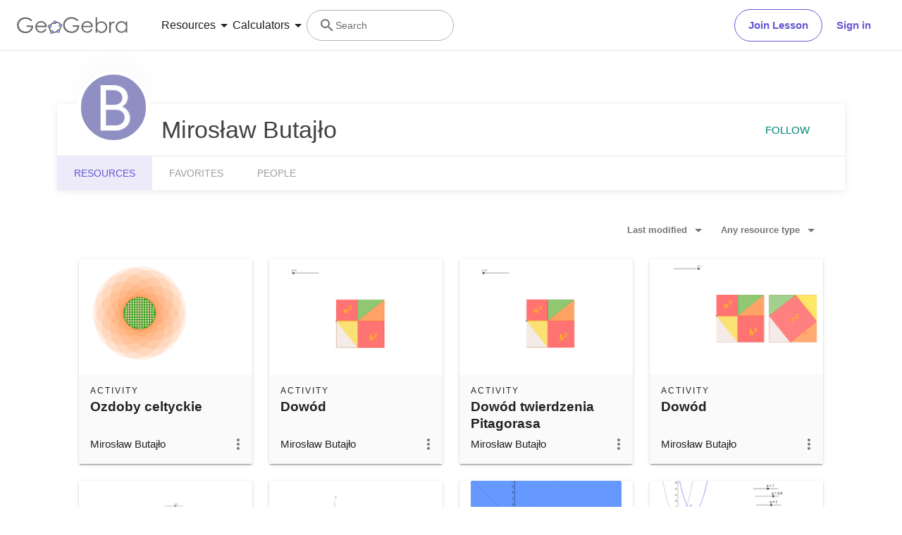

--- FILE ---
content_type: text/javascript
request_url: https://beta.geogebra.org/assets/js/6315.0f621340d0fbe430a82d.js
body_size: 131368
content:
(self.__LOADABLE_LOADED_CHUNKS__=self.__LOADABLE_LOADED_CHUNKS__||[]).push([[6315],{9534:(__unused_webpack___webpack_module__,__webpack_exports__,__webpack_require__)=>{"use strict";eval("/* harmony export */ __webpack_require__.d(__webpack_exports__, {\n/* harmony export */   V: () => (/* binding */ registerSource),\n/* harmony export */   l: () => (/* binding */ registerTarget)\n/* harmony export */ });\nfunction registerTarget(type, target, manager) {\n    const registry = manager.getRegistry();\n    const targetId = registry.addTarget(type, target);\n    return [\n        targetId,\n        ()=>registry.removeTarget(targetId)\n    ];\n}\nfunction registerSource(type, source, manager) {\n    const registry = manager.getRegistry();\n    const sourceId = registry.addSource(type, source);\n    return [\n        sourceId,\n        ()=>registry.removeSource(sourceId)\n    ];\n}\n\n//# sourceMappingURL=registration.mjs.map//# sourceURL=[module]\n//# sourceMappingURL=[data-uri]\n//# sourceURL=webpack-internal:///9534\n")},16426:module=>{eval("\nmodule.exports = function () {\n  var selection = document.getSelection();\n  if (!selection.rangeCount) {\n    return function () {};\n  }\n  var active = document.activeElement;\n\n  var ranges = [];\n  for (var i = 0; i < selection.rangeCount; i++) {\n    ranges.push(selection.getRangeAt(i));\n  }\n\n  switch (active.tagName.toUpperCase()) { // .toUpperCase handles XHTML\n    case 'INPUT':\n    case 'TEXTAREA':\n      active.blur();\n      break;\n\n    default:\n      active = null;\n      break;\n  }\n\n  selection.removeAllRanges();\n  return function () {\n    selection.type === 'Caret' &&\n    selection.removeAllRanges();\n\n    if (!selection.rangeCount) {\n      ranges.forEach(function(range) {\n        selection.addRange(range);\n      });\n    }\n\n    active &&\n    active.focus();\n  };\n};\n//# sourceURL=[module]\n//# sourceMappingURL=[data-uri]\n//# sourceURL=webpack-internal:///16426\n")},17241:(__unused_webpack_module,__webpack_exports__,__webpack_require__)=>{"use strict";eval("/* harmony export */ __webpack_require__.d(__webpack_exports__, {\n/* harmony export */   A: () => (__WEBPACK_DEFAULT_EXPORT__)\n/* harmony export */ });\n/* harmony import */ var react__WEBPACK_IMPORTED_MODULE_0__ = __webpack_require__(96540);\n\n/* harmony default export */ const __WEBPACK_DEFAULT_EXPORT__ = (react__WEBPACK_IMPORTED_MODULE_0__.createContext(null));//# sourceURL=[module]\n//# sourceMappingURL=[data-uri]\n//# sourceURL=webpack-internal:///17241\n")},17965:(module,__unused_webpack_exports,__webpack_require__)=>{"use strict";eval('\n\nvar deselectCurrent = __webpack_require__(16426);\n\nvar clipboardToIE11Formatting = {\n  "text/plain": "Text",\n  "text/html": "Url",\n  "default": "Text"\n}\n\nvar defaultMessage = "Copy to clipboard: #{key}, Enter";\n\nfunction format(message) {\n  var copyKey = (/mac os x/i.test(navigator.userAgent) ? "⌘" : "Ctrl") + "+C";\n  return message.replace(/#{\\s*key\\s*}/g, copyKey);\n}\n\nfunction copy(text, options) {\n  var debug,\n    message,\n    reselectPrevious,\n    range,\n    selection,\n    mark,\n    success = false;\n  if (!options) {\n    options = {};\n  }\n  debug = options.debug || false;\n  try {\n    reselectPrevious = deselectCurrent();\n\n    range = document.createRange();\n    selection = document.getSelection();\n\n    mark = document.createElement("span");\n    mark.textContent = text;\n    // avoid screen readers from reading out loud the text\n    mark.ariaHidden = "true"\n    // reset user styles for span element\n    mark.style.all = "unset";\n    // prevents scrolling to the end of the page\n    mark.style.position = "fixed";\n    mark.style.top = 0;\n    mark.style.clip = "rect(0, 0, 0, 0)";\n    // used to preserve spaces and line breaks\n    mark.style.whiteSpace = "pre";\n    // do not inherit user-select (it may be `none`)\n    mark.style.webkitUserSelect = "text";\n    mark.style.MozUserSelect = "text";\n    mark.style.msUserSelect = "text";\n    mark.style.userSelect = "text";\n    mark.addEventListener("copy", function(e) {\n      e.stopPropagation();\n      if (options.format) {\n        e.preventDefault();\n        if (typeof e.clipboardData === "undefined") { // IE 11\n          debug && console.warn("unable to use e.clipboardData");\n          debug && console.warn("trying IE specific stuff");\n          window.clipboardData.clearData();\n          var format = clipboardToIE11Formatting[options.format] || clipboardToIE11Formatting["default"]\n          window.clipboardData.setData(format, text);\n        } else { // all other browsers\n          e.clipboardData.clearData();\n          e.clipboardData.setData(options.format, text);\n        }\n      }\n      if (options.onCopy) {\n        e.preventDefault();\n        options.onCopy(e.clipboardData);\n      }\n    });\n\n    document.body.appendChild(mark);\n\n    range.selectNodeContents(mark);\n    selection.addRange(range);\n\n    var successful = document.execCommand("copy");\n    if (!successful) {\n      throw new Error("copy command was unsuccessful");\n    }\n    success = true;\n  } catch (err) {\n    debug && console.error("unable to copy using execCommand: ", err);\n    debug && console.warn("trying IE specific stuff");\n    try {\n      window.clipboardData.setData(options.format || "text", text);\n      options.onCopy && options.onCopy(window.clipboardData);\n      success = true;\n    } catch (err) {\n      debug && console.error("unable to copy using clipboardData: ", err);\n      debug && console.error("falling back to prompt");\n      message = format("message" in options ? options.message : defaultMessage);\n      window.prompt(message, text);\n    }\n  } finally {\n    if (selection) {\n      if (typeof selection.removeRange == "function") {\n        selection.removeRange(range);\n      } else {\n        selection.removeAllRanges();\n      }\n    }\n\n    if (mark) {\n      document.body.removeChild(mark);\n    }\n    reselectPrevious();\n  }\n\n  return success;\n}\n\nmodule.exports = copy;\n//# sourceURL=[module]\n//# sourceMappingURL=[data-uri]\n//# sourceURL=webpack-internal:///17965\n')},22618:(__unused_webpack_module,__webpack_exports__,__webpack_require__)=>{"use strict";eval("\n// EXPORTS\n__webpack_require__.d(__webpack_exports__, {\n  A: () => (/* binding */ esm_TransitionGroup)\n});\n\n// EXTERNAL MODULE: ./node_modules/@babel/runtime/helpers/esm/objectWithoutPropertiesLoose.js\nvar objectWithoutPropertiesLoose = __webpack_require__(98587);\n// EXTERNAL MODULE: ./node_modules/@babel/runtime/helpers/esm/extends.js\nvar esm_extends = __webpack_require__(58168);\n// EXTERNAL MODULE: ./node_modules/@babel/runtime/helpers/esm/assertThisInitialized.js\nvar assertThisInitialized = __webpack_require__(9417);\n// EXTERNAL MODULE: ./node_modules/@babel/runtime/helpers/esm/inheritsLoose.js\nvar inheritsLoose = __webpack_require__(77387);\n// EXTERNAL MODULE: ./node_modules/react/index.js\nvar react = __webpack_require__(96540);\n// EXTERNAL MODULE: ./node_modules/react-transition-group/esm/TransitionGroupContext.js\nvar TransitionGroupContext = __webpack_require__(17241);\n;// ./node_modules/react-transition-group/esm/utils/ChildMapping.js\n\n/**\n * Given `this.props.children`, return an object mapping key to child.\n *\n * @param {*} children `this.props.children`\n * @return {object} Mapping of key to child\n */\n\nfunction getChildMapping(children, mapFn) {\n  var mapper = function mapper(child) {\n    return mapFn && (0,react.isValidElement)(child) ? mapFn(child) : child;\n  };\n\n  var result = Object.create(null);\n  if (children) react.Children.map(children, function (c) {\n    return c;\n  }).forEach(function (child) {\n    // run the map function here instead so that the key is the computed one\n    result[child.key] = mapper(child);\n  });\n  return result;\n}\n/**\n * When you're adding or removing children some may be added or removed in the\n * same render pass. We want to show *both* since we want to simultaneously\n * animate elements in and out. This function takes a previous set of keys\n * and a new set of keys and merges them with its best guess of the correct\n * ordering. In the future we may expose some of the utilities in\n * ReactMultiChild to make this easy, but for now React itself does not\n * directly have this concept of the union of prevChildren and nextChildren\n * so we implement it here.\n *\n * @param {object} prev prev children as returned from\n * `ReactTransitionChildMapping.getChildMapping()`.\n * @param {object} next next children as returned from\n * `ReactTransitionChildMapping.getChildMapping()`.\n * @return {object} a key set that contains all keys in `prev` and all keys\n * in `next` in a reasonable order.\n */\n\nfunction mergeChildMappings(prev, next) {\n  prev = prev || {};\n  next = next || {};\n\n  function getValueForKey(key) {\n    return key in next ? next[key] : prev[key];\n  } // For each key of `next`, the list of keys to insert before that key in\n  // the combined list\n\n\n  var nextKeysPending = Object.create(null);\n  var pendingKeys = [];\n\n  for (var prevKey in prev) {\n    if (prevKey in next) {\n      if (pendingKeys.length) {\n        nextKeysPending[prevKey] = pendingKeys;\n        pendingKeys = [];\n      }\n    } else {\n      pendingKeys.push(prevKey);\n    }\n  }\n\n  var i;\n  var childMapping = {};\n\n  for (var nextKey in next) {\n    if (nextKeysPending[nextKey]) {\n      for (i = 0; i < nextKeysPending[nextKey].length; i++) {\n        var pendingNextKey = nextKeysPending[nextKey][i];\n        childMapping[nextKeysPending[nextKey][i]] = getValueForKey(pendingNextKey);\n      }\n    }\n\n    childMapping[nextKey] = getValueForKey(nextKey);\n  } // Finally, add the keys which didn't appear before any key in `next`\n\n\n  for (i = 0; i < pendingKeys.length; i++) {\n    childMapping[pendingKeys[i]] = getValueForKey(pendingKeys[i]);\n  }\n\n  return childMapping;\n}\n\nfunction getProp(child, prop, props) {\n  return props[prop] != null ? props[prop] : child.props[prop];\n}\n\nfunction getInitialChildMapping(props, onExited) {\n  return getChildMapping(props.children, function (child) {\n    return (0,react.cloneElement)(child, {\n      onExited: onExited.bind(null, child),\n      in: true,\n      appear: getProp(child, 'appear', props),\n      enter: getProp(child, 'enter', props),\n      exit: getProp(child, 'exit', props)\n    });\n  });\n}\nfunction getNextChildMapping(nextProps, prevChildMapping, onExited) {\n  var nextChildMapping = getChildMapping(nextProps.children);\n  var children = mergeChildMappings(prevChildMapping, nextChildMapping);\n  Object.keys(children).forEach(function (key) {\n    var child = children[key];\n    if (!(0,react.isValidElement)(child)) return;\n    var hasPrev = (key in prevChildMapping);\n    var hasNext = (key in nextChildMapping);\n    var prevChild = prevChildMapping[key];\n    var isLeaving = (0,react.isValidElement)(prevChild) && !prevChild.props.in; // item is new (entering)\n\n    if (hasNext && (!hasPrev || isLeaving)) {\n      // console.log('entering', key)\n      children[key] = (0,react.cloneElement)(child, {\n        onExited: onExited.bind(null, child),\n        in: true,\n        exit: getProp(child, 'exit', nextProps),\n        enter: getProp(child, 'enter', nextProps)\n      });\n    } else if (!hasNext && hasPrev && !isLeaving) {\n      // item is old (exiting)\n      // console.log('leaving', key)\n      children[key] = (0,react.cloneElement)(child, {\n        in: false\n      });\n    } else if (hasNext && hasPrev && (0,react.isValidElement)(prevChild)) {\n      // item hasn't changed transition states\n      // copy over the last transition props;\n      // console.log('unchanged', key)\n      children[key] = (0,react.cloneElement)(child, {\n        onExited: onExited.bind(null, child),\n        in: prevChild.props.in,\n        exit: getProp(child, 'exit', nextProps),\n        enter: getProp(child, 'enter', nextProps)\n      });\n    }\n  });\n  return children;\n}\n;// ./node_modules/react-transition-group/esm/TransitionGroup.js\n\n\n\n\n\n\n\n\n\nvar values = Object.values || function (obj) {\n  return Object.keys(obj).map(function (k) {\n    return obj[k];\n  });\n};\n\nvar defaultProps = {\n  component: 'div',\n  childFactory: function childFactory(child) {\n    return child;\n  }\n};\n/**\n * The `<TransitionGroup>` component manages a set of transition components\n * (`<Transition>` and `<CSSTransition>`) in a list. Like with the transition\n * components, `<TransitionGroup>` is a state machine for managing the mounting\n * and unmounting of components over time.\n *\n * Consider the example below. As items are removed or added to the TodoList the\n * `in` prop is toggled automatically by the `<TransitionGroup>`.\n *\n * Note that `<TransitionGroup>`  does not define any animation behavior!\n * Exactly _how_ a list item animates is up to the individual transition\n * component. This means you can mix and match animations across different list\n * items.\n */\n\nvar TransitionGroup = /*#__PURE__*/function (_React$Component) {\n  (0,inheritsLoose/* default */.A)(TransitionGroup, _React$Component);\n\n  function TransitionGroup(props, context) {\n    var _this;\n\n    _this = _React$Component.call(this, props, context) || this;\n\n    var handleExited = _this.handleExited.bind((0,assertThisInitialized/* default */.A)(_this)); // Initial children should all be entering, dependent on appear\n\n\n    _this.state = {\n      contextValue: {\n        isMounting: true\n      },\n      handleExited: handleExited,\n      firstRender: true\n    };\n    return _this;\n  }\n\n  var _proto = TransitionGroup.prototype;\n\n  _proto.componentDidMount = function componentDidMount() {\n    this.mounted = true;\n    this.setState({\n      contextValue: {\n        isMounting: false\n      }\n    });\n  };\n\n  _proto.componentWillUnmount = function componentWillUnmount() {\n    this.mounted = false;\n  };\n\n  TransitionGroup.getDerivedStateFromProps = function getDerivedStateFromProps(nextProps, _ref) {\n    var prevChildMapping = _ref.children,\n        handleExited = _ref.handleExited,\n        firstRender = _ref.firstRender;\n    return {\n      children: firstRender ? getInitialChildMapping(nextProps, handleExited) : getNextChildMapping(nextProps, prevChildMapping, handleExited),\n      firstRender: false\n    };\n  } // node is `undefined` when user provided `nodeRef` prop\n  ;\n\n  _proto.handleExited = function handleExited(child, node) {\n    var currentChildMapping = getChildMapping(this.props.children);\n    if (child.key in currentChildMapping) return;\n\n    if (child.props.onExited) {\n      child.props.onExited(node);\n    }\n\n    if (this.mounted) {\n      this.setState(function (state) {\n        var children = (0,esm_extends/* default */.A)({}, state.children);\n\n        delete children[child.key];\n        return {\n          children: children\n        };\n      });\n    }\n  };\n\n  _proto.render = function render() {\n    var _this$props = this.props,\n        Component = _this$props.component,\n        childFactory = _this$props.childFactory,\n        props = (0,objectWithoutPropertiesLoose/* default */.A)(_this$props, [\"component\", \"childFactory\"]);\n\n    var contextValue = this.state.contextValue;\n    var children = values(this.state.children).map(childFactory);\n    delete props.appear;\n    delete props.enter;\n    delete props.exit;\n\n    if (Component === null) {\n      return /*#__PURE__*/react.createElement(TransitionGroupContext/* default */.A.Provider, {\n        value: contextValue\n      }, children);\n    }\n\n    return /*#__PURE__*/react.createElement(TransitionGroupContext/* default */.A.Provider, {\n      value: contextValue\n    }, /*#__PURE__*/react.createElement(Component, props, children));\n  };\n\n  return TransitionGroup;\n}(react.Component);\n\nTransitionGroup.propTypes =  false ? 0 : {};\nTransitionGroup.defaultProps = defaultProps;\n/* harmony default export */ const esm_TransitionGroup = (TransitionGroup);//# sourceURL=[module]\n//# sourceMappingURL=[data-uri]\n//# sourceURL=webpack-internal:///22618\n")},23506:(__unused_webpack___webpack_module__,__webpack_exports__,__webpack_require__)=>{"use strict";eval("/* harmony export */ __webpack_require__.d(__webpack_exports__, {\n/* harmony export */   i: () => (/* binding */ wrapConnectorHooks)\n/* harmony export */ });\n/* harmony import */ var _react_dnd_invariant__WEBPACK_IMPORTED_MODULE_0__ = __webpack_require__(84931);\n/* harmony import */ var react__WEBPACK_IMPORTED_MODULE_1__ = __webpack_require__(96540);\n\n\nfunction throwIfCompositeComponentElement(element) {\n    // Custom components can no longer be wrapped directly in React DnD 2.0\n    // so that we don't need to depend on findDOMNode() from react-dom.\n    if (typeof element.type === 'string') {\n        return;\n    }\n    const displayName = element.type.displayName || element.type.name || 'the component';\n    throw new Error('Only native element nodes can now be passed to React DnD connectors.' + `You can either wrap ${displayName} into a <div>, or turn it into a ` + 'drag source or a drop target itself.');\n}\nfunction wrapHookToRecognizeElement(hook) {\n    return (elementOrNode = null, options = null)=>{\n        // When passed a node, call the hook straight away.\n        if (!(0,react__WEBPACK_IMPORTED_MODULE_1__.isValidElement)(elementOrNode)) {\n            const node = elementOrNode;\n            hook(node, options);\n            // return the node so it can be chained (e.g. when within callback refs\n            // <div ref={node => connectDragSource(connectDropTarget(node))}/>\n            return node;\n        }\n        // If passed a ReactElement, clone it and attach this function as a ref.\n        // This helps us achieve a neat API where user doesn't even know that refs\n        // are being used under the hood.\n        const element = elementOrNode;\n        throwIfCompositeComponentElement(element);\n        // When no options are passed, use the hook directly\n        const ref = options ? (node)=>hook(node, options)\n         : hook;\n        return cloneWithRef(element, ref);\n    };\n}\nfunction wrapConnectorHooks(hooks) {\n    const wrappedHooks = {};\n    Object.keys(hooks).forEach((key)=>{\n        const hook = hooks[key];\n        // ref objects should be passed straight through without wrapping\n        if (key.endsWith('Ref')) {\n            wrappedHooks[key] = hooks[key];\n        } else {\n            const wrappedHook = wrapHookToRecognizeElement(hook);\n            wrappedHooks[key] = ()=>wrappedHook\n            ;\n        }\n    });\n    return wrappedHooks;\n}\nfunction setRef(ref, node) {\n    if (typeof ref === 'function') {\n        ref(node);\n    } else {\n        ref.current = node;\n    }\n}\nfunction cloneWithRef(element, newRef) {\n    const previousRef = element.ref;\n    (0,_react_dnd_invariant__WEBPACK_IMPORTED_MODULE_0__/* .invariant */ .V)(typeof previousRef !== 'string', 'Cannot connect React DnD to an element with an existing string ref. ' + 'Please convert it to use a callback ref instead, or wrap it into a <span> or <div>. ' + 'Read more: https://reactjs.org/docs/refs-and-the-dom.html#callback-refs');\n    if (!previousRef) {\n        // When there is no ref on the element, use the new ref directly\n        return (0,react__WEBPACK_IMPORTED_MODULE_1__.cloneElement)(element, {\n            ref: newRef\n        });\n    } else {\n        return (0,react__WEBPACK_IMPORTED_MODULE_1__.cloneElement)(element, {\n            ref: (node)=>{\n                setRef(previousRef, node);\n                setRef(newRef, node);\n            }\n        });\n    }\n}\n\n//# sourceMappingURL=wrapConnectorHooks.mjs.map//# sourceURL=[module]\n//# sourceMappingURL=[data-uri]\n//# sourceURL=webpack-internal:///23506\n")},25110:(__unused_webpack___webpack_module__,__webpack_exports__,__webpack_require__)=>{"use strict";eval("/* harmony export */ __webpack_require__.d(__webpack_exports__, {\n/* harmony export */   u: () => (/* binding */ useDragDropManager)\n/* harmony export */ });\n/* harmony import */ var react__WEBPACK_IMPORTED_MODULE_0__ = __webpack_require__(96540);\n/* harmony import */ var _react_dnd_invariant__WEBPACK_IMPORTED_MODULE_1__ = __webpack_require__(84931);\n/* harmony import */ var _core_index_mjs__WEBPACK_IMPORTED_MODULE_2__ = __webpack_require__(38127);\n\n\n\n/**\n * A hook to retrieve the DragDropManager from Context\n */ function useDragDropManager() {\n    const { dragDropManager  } = (0,react__WEBPACK_IMPORTED_MODULE_0__.useContext)(_core_index_mjs__WEBPACK_IMPORTED_MODULE_2__/* .DndContext */ .M);\n    (0,_react_dnd_invariant__WEBPACK_IMPORTED_MODULE_1__/* .invariant */ .V)(dragDropManager != null, 'Expected drag drop context');\n    return dragDropManager;\n}\n\n//# sourceMappingURL=useDragDropManager.mjs.map//# sourceURL=[module]\n//# sourceMappingURL=[data-uri]\n//# sourceURL=webpack-internal:///25110\n")},31768:(__unused_webpack___webpack_module__,__webpack_exports__,__webpack_require__)=>{"use strict";eval("/* harmony export */ __webpack_require__.d(__webpack_exports__, {\n/* harmony export */   i: () => (/* binding */ isRef)\n/* harmony export */ });\nfunction isRef(obj) {\n    return(// eslint-disable-next-line no-prototype-builtins\n    obj !== null && typeof obj === 'object' && Object.prototype.hasOwnProperty.call(obj, 'current'));\n}\n\n//# sourceMappingURL=isRef.mjs.map//# sourceURL=[module]\n//# sourceMappingURL=[data-uri]\n//# sourceURL=webpack-internal:///31768\n")},32017:module=>{"use strict";eval("\n\n// do not edit .js files directly - edit src/index.jst\n\n\n\nmodule.exports = function equal(a, b) {\n  if (a === b) return true;\n\n  if (a && b && typeof a == 'object' && typeof b == 'object') {\n    if (a.constructor !== b.constructor) return false;\n\n    var length, i, keys;\n    if (Array.isArray(a)) {\n      length = a.length;\n      if (length != b.length) return false;\n      for (i = length; i-- !== 0;)\n        if (!equal(a[i], b[i])) return false;\n      return true;\n    }\n\n\n\n    if (a.constructor === RegExp) return a.source === b.source && a.flags === b.flags;\n    if (a.valueOf !== Object.prototype.valueOf) return a.valueOf() === b.valueOf();\n    if (a.toString !== Object.prototype.toString) return a.toString() === b.toString();\n\n    keys = Object.keys(a);\n    length = keys.length;\n    if (length !== Object.keys(b).length) return false;\n\n    for (i = length; i-- !== 0;)\n      if (!Object.prototype.hasOwnProperty.call(b, keys[i])) return false;\n\n    for (i = length; i-- !== 0;) {\n      var key = keys[i];\n\n      if (!equal(a[key], b[key])) return false;\n    }\n\n    return true;\n  }\n\n  // true if both NaN, false otherwise\n  return a!==a && b!==b;\n};\n//# sourceURL=[module]\n//# sourceMappingURL=[data-uri]\n//# sourceURL=webpack-internal:///32017\n")},36459:(__unused_webpack___webpack_module__,__webpack_exports__,__webpack_require__)=>{"use strict";eval('/* harmony export */ __webpack_require__.d(__webpack_exports__, {\n/* harmony export */   h: () => (/* binding */ QRCodeSVG)\n/* harmony export */ });\n/* unused harmony export QRCodeCanvas */\n/* harmony import */ var react__WEBPACK_IMPORTED_MODULE_0__ = __webpack_require__(96540);\nvar __defProp = Object.defineProperty;\nvar __getOwnPropSymbols = Object.getOwnPropertySymbols;\nvar __hasOwnProp = Object.prototype.hasOwnProperty;\nvar __propIsEnum = Object.prototype.propertyIsEnumerable;\nvar __defNormalProp = (obj, key, value) => key in obj ? __defProp(obj, key, { enumerable: true, configurable: true, writable: true, value }) : obj[key] = value;\nvar __spreadValues = (a, b) => {\n  for (var prop in b || (b = {}))\n    if (__hasOwnProp.call(b, prop))\n      __defNormalProp(a, prop, b[prop]);\n  if (__getOwnPropSymbols)\n    for (var prop of __getOwnPropSymbols(b)) {\n      if (__propIsEnum.call(b, prop))\n        __defNormalProp(a, prop, b[prop]);\n    }\n  return a;\n};\nvar __objRest = (source, exclude) => {\n  var target = {};\n  for (var prop in source)\n    if (__hasOwnProp.call(source, prop) && exclude.indexOf(prop) < 0)\n      target[prop] = source[prop];\n  if (source != null && __getOwnPropSymbols)\n    for (var prop of __getOwnPropSymbols(source)) {\n      if (exclude.indexOf(prop) < 0 && __propIsEnum.call(source, prop))\n        target[prop] = source[prop];\n    }\n  return target;\n};\n\n// src/index.tsx\n\n\n// src/third-party/qrcodegen/index.ts\n/**\n * @license QR Code generator library (TypeScript)\n * Copyright (c) Project Nayuki.\n * SPDX-License-Identifier: MIT\n */\nvar qrcodegen;\n((qrcodegen2) => {\n  const _QrCode = class _QrCode {\n    /*-- Constructor (low level) and fields --*/\n    // Creates a new QR Code with the given version number,\n    // error correction level, data codeword bytes, and mask number.\n    // This is a low-level API that most users should not use directly.\n    // A mid-level API is the encodeSegments() function.\n    constructor(version, errorCorrectionLevel, dataCodewords, msk) {\n      this.version = version;\n      this.errorCorrectionLevel = errorCorrectionLevel;\n      // The modules of this QR Code (false = light, true = dark).\n      // Immutable after constructor finishes. Accessed through getModule().\n      this.modules = [];\n      // Indicates function modules that are not subjected to masking. Discarded when constructor finishes.\n      this.isFunction = [];\n      if (version < _QrCode.MIN_VERSION || version > _QrCode.MAX_VERSION)\n        throw new RangeError("Version value out of range");\n      if (msk < -1 || msk > 7)\n        throw new RangeError("Mask value out of range");\n      this.size = version * 4 + 17;\n      let row = [];\n      for (let i = 0; i < this.size; i++)\n        row.push(false);\n      for (let i = 0; i < this.size; i++) {\n        this.modules.push(row.slice());\n        this.isFunction.push(row.slice());\n      }\n      this.drawFunctionPatterns();\n      const allCodewords = this.addEccAndInterleave(dataCodewords);\n      this.drawCodewords(allCodewords);\n      if (msk == -1) {\n        let minPenalty = 1e9;\n        for (let i = 0; i < 8; i++) {\n          this.applyMask(i);\n          this.drawFormatBits(i);\n          const penalty = this.getPenaltyScore();\n          if (penalty < minPenalty) {\n            msk = i;\n            minPenalty = penalty;\n          }\n          this.applyMask(i);\n        }\n      }\n      assert(0 <= msk && msk <= 7);\n      this.mask = msk;\n      this.applyMask(msk);\n      this.drawFormatBits(msk);\n      this.isFunction = [];\n    }\n    /*-- Static factory functions (high level) --*/\n    // Returns a QR Code representing the given Unicode text string at the given error correction level.\n    // As a conservative upper bound, this function is guaranteed to succeed for strings that have 738 or fewer\n    // Unicode code points (not UTF-16 code units) if the low error correction level is used. The smallest possible\n    // QR Code version is automatically chosen for the output. The ECC level of the result may be higher than the\n    // ecl argument if it can be done without increasing the version.\n    static encodeText(text, ecl) {\n      const segs = qrcodegen2.QrSegment.makeSegments(text);\n      return _QrCode.encodeSegments(segs, ecl);\n    }\n    // Returns a QR Code representing the given binary data at the given error correction level.\n    // This function always encodes using the binary segment mode, not any text mode. The maximum number of\n    // bytes allowed is 2953. The smallest possible QR Code version is automatically chosen for the output.\n    // The ECC level of the result may be higher than the ecl argument if it can be done without increasing the version.\n    static encodeBinary(data, ecl) {\n      const seg = qrcodegen2.QrSegment.makeBytes(data);\n      return _QrCode.encodeSegments([seg], ecl);\n    }\n    /*-- Static factory functions (mid level) --*/\n    // Returns a QR Code representing the given segments with the given encoding parameters.\n    // The smallest possible QR Code version within the given range is automatically\n    // chosen for the output. Iff boostEcl is true, then the ECC level of the result\n    // may be higher than the ecl argument if it can be done without increasing the\n    // version. The mask number is either between 0 to 7 (inclusive) to force that\n    // mask, or -1 to automatically choose an appropriate mask (which may be slow).\n    // This function allows the user to create a custom sequence of segments that switches\n    // between modes (such as alphanumeric and byte) to encode text in less space.\n    // This is a mid-level API; the high-level API is encodeText() and encodeBinary().\n    static encodeSegments(segs, ecl, minVersion = 1, maxVersion = 40, mask = -1, boostEcl = true) {\n      if (!(_QrCode.MIN_VERSION <= minVersion && minVersion <= maxVersion && maxVersion <= _QrCode.MAX_VERSION) || mask < -1 || mask > 7)\n        throw new RangeError("Invalid value");\n      let version;\n      let dataUsedBits;\n      for (version = minVersion; ; version++) {\n        const dataCapacityBits2 = _QrCode.getNumDataCodewords(version, ecl) * 8;\n        const usedBits = QrSegment.getTotalBits(segs, version);\n        if (usedBits <= dataCapacityBits2) {\n          dataUsedBits = usedBits;\n          break;\n        }\n        if (version >= maxVersion)\n          throw new RangeError("Data too long");\n      }\n      for (const newEcl of [_QrCode.Ecc.MEDIUM, _QrCode.Ecc.QUARTILE, _QrCode.Ecc.HIGH]) {\n        if (boostEcl && dataUsedBits <= _QrCode.getNumDataCodewords(version, newEcl) * 8)\n          ecl = newEcl;\n      }\n      let bb = [];\n      for (const seg of segs) {\n        appendBits(seg.mode.modeBits, 4, bb);\n        appendBits(seg.numChars, seg.mode.numCharCountBits(version), bb);\n        for (const b of seg.getData())\n          bb.push(b);\n      }\n      assert(bb.length == dataUsedBits);\n      const dataCapacityBits = _QrCode.getNumDataCodewords(version, ecl) * 8;\n      assert(bb.length <= dataCapacityBits);\n      appendBits(0, Math.min(4, dataCapacityBits - bb.length), bb);\n      appendBits(0, (8 - bb.length % 8) % 8, bb);\n      assert(bb.length % 8 == 0);\n      for (let padByte = 236; bb.length < dataCapacityBits; padByte ^= 236 ^ 17)\n        appendBits(padByte, 8, bb);\n      let dataCodewords = [];\n      while (dataCodewords.length * 8 < bb.length)\n        dataCodewords.push(0);\n      bb.forEach((b, i) => dataCodewords[i >>> 3] |= b << 7 - (i & 7));\n      return new _QrCode(version, ecl, dataCodewords, mask);\n    }\n    /*-- Accessor methods --*/\n    // Returns the color of the module (pixel) at the given coordinates, which is false\n    // for light or true for dark. The top left corner has the coordinates (x=0, y=0).\n    // If the given coordinates are out of bounds, then false (light) is returned.\n    getModule(x, y) {\n      return 0 <= x && x < this.size && 0 <= y && y < this.size && this.modules[y][x];\n    }\n    // Modified to expose modules for easy access\n    getModules() {\n      return this.modules;\n    }\n    /*-- Private helper methods for constructor: Drawing function modules --*/\n    // Reads this object\'s version field, and draws and marks all function modules.\n    drawFunctionPatterns() {\n      for (let i = 0; i < this.size; i++) {\n        this.setFunctionModule(6, i, i % 2 == 0);\n        this.setFunctionModule(i, 6, i % 2 == 0);\n      }\n      this.drawFinderPattern(3, 3);\n      this.drawFinderPattern(this.size - 4, 3);\n      this.drawFinderPattern(3, this.size - 4);\n      const alignPatPos = this.getAlignmentPatternPositions();\n      const numAlign = alignPatPos.length;\n      for (let i = 0; i < numAlign; i++) {\n        for (let j = 0; j < numAlign; j++) {\n          if (!(i == 0 && j == 0 || i == 0 && j == numAlign - 1 || i == numAlign - 1 && j == 0))\n            this.drawAlignmentPattern(alignPatPos[i], alignPatPos[j]);\n        }\n      }\n      this.drawFormatBits(0);\n      this.drawVersion();\n    }\n    // Draws two copies of the format bits (with its own error correction code)\n    // based on the given mask and this object\'s error correction level field.\n    drawFormatBits(mask) {\n      const data = this.errorCorrectionLevel.formatBits << 3 | mask;\n      let rem = data;\n      for (let i = 0; i < 10; i++)\n        rem = rem << 1 ^ (rem >>> 9) * 1335;\n      const bits = (data << 10 | rem) ^ 21522;\n      assert(bits >>> 15 == 0);\n      for (let i = 0; i <= 5; i++)\n        this.setFunctionModule(8, i, getBit(bits, i));\n      this.setFunctionModule(8, 7, getBit(bits, 6));\n      this.setFunctionModule(8, 8, getBit(bits, 7));\n      this.setFunctionModule(7, 8, getBit(bits, 8));\n      for (let i = 9; i < 15; i++)\n        this.setFunctionModule(14 - i, 8, getBit(bits, i));\n      for (let i = 0; i < 8; i++)\n        this.setFunctionModule(this.size - 1 - i, 8, getBit(bits, i));\n      for (let i = 8; i < 15; i++)\n        this.setFunctionModule(8, this.size - 15 + i, getBit(bits, i));\n      this.setFunctionModule(8, this.size - 8, true);\n    }\n    // Draws two copies of the version bits (with its own error correction code),\n    // based on this object\'s version field, iff 7 <= version <= 40.\n    drawVersion() {\n      if (this.version < 7)\n        return;\n      let rem = this.version;\n      for (let i = 0; i < 12; i++)\n        rem = rem << 1 ^ (rem >>> 11) * 7973;\n      const bits = this.version << 12 | rem;\n      assert(bits >>> 18 == 0);\n      for (let i = 0; i < 18; i++) {\n        const color = getBit(bits, i);\n        const a = this.size - 11 + i % 3;\n        const b = Math.floor(i / 3);\n        this.setFunctionModule(a, b, color);\n        this.setFunctionModule(b, a, color);\n      }\n    }\n    // Draws a 9*9 finder pattern including the border separator,\n    // with the center module at (x, y). Modules can be out of bounds.\n    drawFinderPattern(x, y) {\n      for (let dy = -4; dy <= 4; dy++) {\n        for (let dx = -4; dx <= 4; dx++) {\n          const dist = Math.max(Math.abs(dx), Math.abs(dy));\n          const xx = x + dx;\n          const yy = y + dy;\n          if (0 <= xx && xx < this.size && 0 <= yy && yy < this.size)\n            this.setFunctionModule(xx, yy, dist != 2 && dist != 4);\n        }\n      }\n    }\n    // Draws a 5*5 alignment pattern, with the center module\n    // at (x, y). All modules must be in bounds.\n    drawAlignmentPattern(x, y) {\n      for (let dy = -2; dy <= 2; dy++) {\n        for (let dx = -2; dx <= 2; dx++)\n          this.setFunctionModule(x + dx, y + dy, Math.max(Math.abs(dx), Math.abs(dy)) != 1);\n      }\n    }\n    // Sets the color of a module and marks it as a function module.\n    // Only used by the constructor. Coordinates must be in bounds.\n    setFunctionModule(x, y, isDark) {\n      this.modules[y][x] = isDark;\n      this.isFunction[y][x] = true;\n    }\n    /*-- Private helper methods for constructor: Codewords and masking --*/\n    // Returns a new byte string representing the given data with the appropriate error correction\n    // codewords appended to it, based on this object\'s version and error correction level.\n    addEccAndInterleave(data) {\n      const ver = this.version;\n      const ecl = this.errorCorrectionLevel;\n      if (data.length != _QrCode.getNumDataCodewords(ver, ecl))\n        throw new RangeError("Invalid argument");\n      const numBlocks = _QrCode.NUM_ERROR_CORRECTION_BLOCKS[ecl.ordinal][ver];\n      const blockEccLen = _QrCode.ECC_CODEWORDS_PER_BLOCK[ecl.ordinal][ver];\n      const rawCodewords = Math.floor(_QrCode.getNumRawDataModules(ver) / 8);\n      const numShortBlocks = numBlocks - rawCodewords % numBlocks;\n      const shortBlockLen = Math.floor(rawCodewords / numBlocks);\n      let blocks = [];\n      const rsDiv = _QrCode.reedSolomonComputeDivisor(blockEccLen);\n      for (let i = 0, k = 0; i < numBlocks; i++) {\n        let dat = data.slice(k, k + shortBlockLen - blockEccLen + (i < numShortBlocks ? 0 : 1));\n        k += dat.length;\n        const ecc = _QrCode.reedSolomonComputeRemainder(dat, rsDiv);\n        if (i < numShortBlocks)\n          dat.push(0);\n        blocks.push(dat.concat(ecc));\n      }\n      let result = [];\n      for (let i = 0; i < blocks[0].length; i++) {\n        blocks.forEach((block, j) => {\n          if (i != shortBlockLen - blockEccLen || j >= numShortBlocks)\n            result.push(block[i]);\n        });\n      }\n      assert(result.length == rawCodewords);\n      return result;\n    }\n    // Draws the given sequence of 8-bit codewords (data and error correction) onto the entire\n    // data area of this QR Code. Function modules need to be marked off before this is called.\n    drawCodewords(data) {\n      if (data.length != Math.floor(_QrCode.getNumRawDataModules(this.version) / 8))\n        throw new RangeError("Invalid argument");\n      let i = 0;\n      for (let right = this.size - 1; right >= 1; right -= 2) {\n        if (right == 6)\n          right = 5;\n        for (let vert = 0; vert < this.size; vert++) {\n          for (let j = 0; j < 2; j++) {\n            const x = right - j;\n            const upward = (right + 1 & 2) == 0;\n            const y = upward ? this.size - 1 - vert : vert;\n            if (!this.isFunction[y][x] && i < data.length * 8) {\n              this.modules[y][x] = getBit(data[i >>> 3], 7 - (i & 7));\n              i++;\n            }\n          }\n        }\n      }\n      assert(i == data.length * 8);\n    }\n    // XORs the codeword modules in this QR Code with the given mask pattern.\n    // The function modules must be marked and the codeword bits must be drawn\n    // before masking. Due to the arithmetic of XOR, calling applyMask() with\n    // the same mask value a second time will undo the mask. A final well-formed\n    // QR Code needs exactly one (not zero, two, etc.) mask applied.\n    applyMask(mask) {\n      if (mask < 0 || mask > 7)\n        throw new RangeError("Mask value out of range");\n      for (let y = 0; y < this.size; y++) {\n        for (let x = 0; x < this.size; x++) {\n          let invert;\n          switch (mask) {\n            case 0:\n              invert = (x + y) % 2 == 0;\n              break;\n            case 1:\n              invert = y % 2 == 0;\n              break;\n            case 2:\n              invert = x % 3 == 0;\n              break;\n            case 3:\n              invert = (x + y) % 3 == 0;\n              break;\n            case 4:\n              invert = (Math.floor(x / 3) + Math.floor(y / 2)) % 2 == 0;\n              break;\n            case 5:\n              invert = x * y % 2 + x * y % 3 == 0;\n              break;\n            case 6:\n              invert = (x * y % 2 + x * y % 3) % 2 == 0;\n              break;\n            case 7:\n              invert = ((x + y) % 2 + x * y % 3) % 2 == 0;\n              break;\n            default:\n              throw new Error("Unreachable");\n          }\n          if (!this.isFunction[y][x] && invert)\n            this.modules[y][x] = !this.modules[y][x];\n        }\n      }\n    }\n    // Calculates and returns the penalty score based on state of this QR Code\'s current modules.\n    // This is used by the automatic mask choice algorithm to find the mask pattern that yields the lowest score.\n    getPenaltyScore() {\n      let result = 0;\n      for (let y = 0; y < this.size; y++) {\n        let runColor = false;\n        let runX = 0;\n        let runHistory = [0, 0, 0, 0, 0, 0, 0];\n        for (let x = 0; x < this.size; x++) {\n          if (this.modules[y][x] == runColor) {\n            runX++;\n            if (runX == 5)\n              result += _QrCode.PENALTY_N1;\n            else if (runX > 5)\n              result++;\n          } else {\n            this.finderPenaltyAddHistory(runX, runHistory);\n            if (!runColor)\n              result += this.finderPenaltyCountPatterns(runHistory) * _QrCode.PENALTY_N3;\n            runColor = this.modules[y][x];\n            runX = 1;\n          }\n        }\n        result += this.finderPenaltyTerminateAndCount(runColor, runX, runHistory) * _QrCode.PENALTY_N3;\n      }\n      for (let x = 0; x < this.size; x++) {\n        let runColor = false;\n        let runY = 0;\n        let runHistory = [0, 0, 0, 0, 0, 0, 0];\n        for (let y = 0; y < this.size; y++) {\n          if (this.modules[y][x] == runColor) {\n            runY++;\n            if (runY == 5)\n              result += _QrCode.PENALTY_N1;\n            else if (runY > 5)\n              result++;\n          } else {\n            this.finderPenaltyAddHistory(runY, runHistory);\n            if (!runColor)\n              result += this.finderPenaltyCountPatterns(runHistory) * _QrCode.PENALTY_N3;\n            runColor = this.modules[y][x];\n            runY = 1;\n          }\n        }\n        result += this.finderPenaltyTerminateAndCount(runColor, runY, runHistory) * _QrCode.PENALTY_N3;\n      }\n      for (let y = 0; y < this.size - 1; y++) {\n        for (let x = 0; x < this.size - 1; x++) {\n          const color = this.modules[y][x];\n          if (color == this.modules[y][x + 1] && color == this.modules[y + 1][x] && color == this.modules[y + 1][x + 1])\n            result += _QrCode.PENALTY_N2;\n        }\n      }\n      let dark = 0;\n      for (const row of this.modules)\n        dark = row.reduce((sum, color) => sum + (color ? 1 : 0), dark);\n      const total = this.size * this.size;\n      const k = Math.ceil(Math.abs(dark * 20 - total * 10) / total) - 1;\n      assert(0 <= k && k <= 9);\n      result += k * _QrCode.PENALTY_N4;\n      assert(0 <= result && result <= 2568888);\n      return result;\n    }\n    /*-- Private helper functions --*/\n    // Returns an ascending list of positions of alignment patterns for this version number.\n    // Each position is in the range [0,177), and are used on both the x and y axes.\n    // This could be implemented as lookup table of 40 variable-length lists of integers.\n    getAlignmentPatternPositions() {\n      if (this.version == 1)\n        return [];\n      else {\n        const numAlign = Math.floor(this.version / 7) + 2;\n        const step = this.version == 32 ? 26 : Math.ceil((this.version * 4 + 4) / (numAlign * 2 - 2)) * 2;\n        let result = [6];\n        for (let pos = this.size - 7; result.length < numAlign; pos -= step)\n          result.splice(1, 0, pos);\n        return result;\n      }\n    }\n    // Returns the number of data bits that can be stored in a QR Code of the given version number, after\n    // all function modules are excluded. This includes remainder bits, so it might not be a multiple of 8.\n    // The result is in the range [208, 29648]. This could be implemented as a 40-entry lookup table.\n    static getNumRawDataModules(ver) {\n      if (ver < _QrCode.MIN_VERSION || ver > _QrCode.MAX_VERSION)\n        throw new RangeError("Version number out of range");\n      let result = (16 * ver + 128) * ver + 64;\n      if (ver >= 2) {\n        const numAlign = Math.floor(ver / 7) + 2;\n        result -= (25 * numAlign - 10) * numAlign - 55;\n        if (ver >= 7)\n          result -= 36;\n      }\n      assert(208 <= result && result <= 29648);\n      return result;\n    }\n    // Returns the number of 8-bit data (i.e. not error correction) codewords contained in any\n    // QR Code of the given version number and error correction level, with remainder bits discarded.\n    // This stateless pure function could be implemented as a (40*4)-cell lookup table.\n    static getNumDataCodewords(ver, ecl) {\n      return Math.floor(_QrCode.getNumRawDataModules(ver) / 8) - _QrCode.ECC_CODEWORDS_PER_BLOCK[ecl.ordinal][ver] * _QrCode.NUM_ERROR_CORRECTION_BLOCKS[ecl.ordinal][ver];\n    }\n    // Returns a Reed-Solomon ECC generator polynomial for the given degree. This could be\n    // implemented as a lookup table over all possible parameter values, instead of as an algorithm.\n    static reedSolomonComputeDivisor(degree) {\n      if (degree < 1 || degree > 255)\n        throw new RangeError("Degree out of range");\n      let result = [];\n      for (let i = 0; i < degree - 1; i++)\n        result.push(0);\n      result.push(1);\n      let root = 1;\n      for (let i = 0; i < degree; i++) {\n        for (let j = 0; j < result.length; j++) {\n          result[j] = _QrCode.reedSolomonMultiply(result[j], root);\n          if (j + 1 < result.length)\n            result[j] ^= result[j + 1];\n        }\n        root = _QrCode.reedSolomonMultiply(root, 2);\n      }\n      return result;\n    }\n    // Returns the Reed-Solomon error correction codeword for the given data and divisor polynomials.\n    static reedSolomonComputeRemainder(data, divisor) {\n      let result = divisor.map((_) => 0);\n      for (const b of data) {\n        const factor = b ^ result.shift();\n        result.push(0);\n        divisor.forEach((coef, i) => result[i] ^= _QrCode.reedSolomonMultiply(coef, factor));\n      }\n      return result;\n    }\n    // Returns the product of the two given field elements modulo GF(2^8/0x11D). The arguments and result\n    // are unsigned 8-bit integers. This could be implemented as a lookup table of 256*256 entries of uint8.\n    static reedSolomonMultiply(x, y) {\n      if (x >>> 8 != 0 || y >>> 8 != 0)\n        throw new RangeError("Byte out of range");\n      let z = 0;\n      for (let i = 7; i >= 0; i--) {\n        z = z << 1 ^ (z >>> 7) * 285;\n        z ^= (y >>> i & 1) * x;\n      }\n      assert(z >>> 8 == 0);\n      return z;\n    }\n    // Can only be called immediately after a light run is added, and\n    // returns either 0, 1, or 2. A helper function for getPenaltyScore().\n    finderPenaltyCountPatterns(runHistory) {\n      const n = runHistory[1];\n      assert(n <= this.size * 3);\n      const core = n > 0 && runHistory[2] == n && runHistory[3] == n * 3 && runHistory[4] == n && runHistory[5] == n;\n      return (core && runHistory[0] >= n * 4 && runHistory[6] >= n ? 1 : 0) + (core && runHistory[6] >= n * 4 && runHistory[0] >= n ? 1 : 0);\n    }\n    // Must be called at the end of a line (row or column) of modules. A helper function for getPenaltyScore().\n    finderPenaltyTerminateAndCount(currentRunColor, currentRunLength, runHistory) {\n      if (currentRunColor) {\n        this.finderPenaltyAddHistory(currentRunLength, runHistory);\n        currentRunLength = 0;\n      }\n      currentRunLength += this.size;\n      this.finderPenaltyAddHistory(currentRunLength, runHistory);\n      return this.finderPenaltyCountPatterns(runHistory);\n    }\n    // Pushes the given value to the front and drops the last value. A helper function for getPenaltyScore().\n    finderPenaltyAddHistory(currentRunLength, runHistory) {\n      if (runHistory[0] == 0)\n        currentRunLength += this.size;\n      runHistory.pop();\n      runHistory.unshift(currentRunLength);\n    }\n  };\n  /*-- Constants and tables --*/\n  // The minimum version number supported in the QR Code Model 2 standard.\n  _QrCode.MIN_VERSION = 1;\n  // The maximum version number supported in the QR Code Model 2 standard.\n  _QrCode.MAX_VERSION = 40;\n  // For use in getPenaltyScore(), when evaluating which mask is best.\n  _QrCode.PENALTY_N1 = 3;\n  _QrCode.PENALTY_N2 = 3;\n  _QrCode.PENALTY_N3 = 40;\n  _QrCode.PENALTY_N4 = 10;\n  _QrCode.ECC_CODEWORDS_PER_BLOCK = [\n    // Version: (note that index 0 is for padding, and is set to an illegal value)\n    //0,  1,  2,  3,  4,  5,  6,  7,  8,  9, 10, 11, 12, 13, 14, 15, 16, 17, 18, 19, 20, 21, 22, 23, 24, 25, 26, 27, 28, 29, 30, 31, 32, 33, 34, 35, 36, 37, 38, 39, 40    Error correction level\n    [-1, 7, 10, 15, 20, 26, 18, 20, 24, 30, 18, 20, 24, 26, 30, 22, 24, 28, 30, 28, 28, 28, 28, 30, 30, 26, 28, 30, 30, 30, 30, 30, 30, 30, 30, 30, 30, 30, 30, 30, 30],\n    // Low\n    [-1, 10, 16, 26, 18, 24, 16, 18, 22, 22, 26, 30, 22, 22, 24, 24, 28, 28, 26, 26, 26, 26, 28, 28, 28, 28, 28, 28, 28, 28, 28, 28, 28, 28, 28, 28, 28, 28, 28, 28, 28],\n    // Medium\n    [-1, 13, 22, 18, 26, 18, 24, 18, 22, 20, 24, 28, 26, 24, 20, 30, 24, 28, 28, 26, 30, 28, 30, 30, 30, 30, 28, 30, 30, 30, 30, 30, 30, 30, 30, 30, 30, 30, 30, 30, 30],\n    // Quartile\n    [-1, 17, 28, 22, 16, 22, 28, 26, 26, 24, 28, 24, 28, 22, 24, 24, 30, 28, 28, 26, 28, 30, 24, 30, 30, 30, 30, 30, 30, 30, 30, 30, 30, 30, 30, 30, 30, 30, 30, 30, 30]\n    // High\n  ];\n  _QrCode.NUM_ERROR_CORRECTION_BLOCKS = [\n    // Version: (note that index 0 is for padding, and is set to an illegal value)\n    //0, 1, 2, 3, 4, 5, 6, 7, 8, 9,10, 11, 12, 13, 14, 15, 16, 17, 18, 19, 20, 21, 22, 23, 24, 25, 26, 27, 28, 29, 30, 31, 32, 33, 34, 35, 36, 37, 38, 39, 40    Error correction level\n    [-1, 1, 1, 1, 1, 1, 2, 2, 2, 2, 4, 4, 4, 4, 4, 6, 6, 6, 6, 7, 8, 8, 9, 9, 10, 12, 12, 12, 13, 14, 15, 16, 17, 18, 19, 19, 20, 21, 22, 24, 25],\n    // Low\n    [-1, 1, 1, 1, 2, 2, 4, 4, 4, 5, 5, 5, 8, 9, 9, 10, 10, 11, 13, 14, 16, 17, 17, 18, 20, 21, 23, 25, 26, 28, 29, 31, 33, 35, 37, 38, 40, 43, 45, 47, 49],\n    // Medium\n    [-1, 1, 1, 2, 2, 4, 4, 6, 6, 8, 8, 8, 10, 12, 16, 12, 17, 16, 18, 21, 20, 23, 23, 25, 27, 29, 34, 34, 35, 38, 40, 43, 45, 48, 51, 53, 56, 59, 62, 65, 68],\n    // Quartile\n    [-1, 1, 1, 2, 4, 4, 4, 5, 6, 8, 8, 11, 11, 16, 16, 18, 16, 19, 21, 25, 25, 25, 34, 30, 32, 35, 37, 40, 42, 45, 48, 51, 54, 57, 60, 63, 66, 70, 74, 77, 81]\n    // High\n  ];\n  let QrCode = _QrCode;\n  qrcodegen2.QrCode = _QrCode;\n  function appendBits(val, len, bb) {\n    if (len < 0 || len > 31 || val >>> len != 0)\n      throw new RangeError("Value out of range");\n    for (let i = len - 1; i >= 0; i--)\n      bb.push(val >>> i & 1);\n  }\n  function getBit(x, i) {\n    return (x >>> i & 1) != 0;\n  }\n  function assert(cond) {\n    if (!cond)\n      throw new Error("Assertion error");\n  }\n  const _QrSegment = class _QrSegment {\n    /*-- Constructor (low level) and fields --*/\n    // Creates a new QR Code segment with the given attributes and data.\n    // The character count (numChars) must agree with the mode and the bit buffer length,\n    // but the constraint isn\'t checked. The given bit buffer is cloned and stored.\n    constructor(mode, numChars, bitData) {\n      this.mode = mode;\n      this.numChars = numChars;\n      this.bitData = bitData;\n      if (numChars < 0)\n        throw new RangeError("Invalid argument");\n      this.bitData = bitData.slice();\n    }\n    /*-- Static factory functions (mid level) --*/\n    // Returns a segment representing the given binary data encoded in\n    // byte mode. All input byte arrays are acceptable. Any text string\n    // can be converted to UTF-8 bytes and encoded as a byte mode segment.\n    static makeBytes(data) {\n      let bb = [];\n      for (const b of data)\n        appendBits(b, 8, bb);\n      return new _QrSegment(_QrSegment.Mode.BYTE, data.length, bb);\n    }\n    // Returns a segment representing the given string of decimal digits encoded in numeric mode.\n    static makeNumeric(digits) {\n      if (!_QrSegment.isNumeric(digits))\n        throw new RangeError("String contains non-numeric characters");\n      let bb = [];\n      for (let i = 0; i < digits.length; ) {\n        const n = Math.min(digits.length - i, 3);\n        appendBits(parseInt(digits.substring(i, i + n), 10), n * 3 + 1, bb);\n        i += n;\n      }\n      return new _QrSegment(_QrSegment.Mode.NUMERIC, digits.length, bb);\n    }\n    // Returns a segment representing the given text string encoded in alphanumeric mode.\n    // The characters allowed are: 0 to 9, A to Z (uppercase only), space,\n    // dollar, percent, asterisk, plus, hyphen, period, slash, colon.\n    static makeAlphanumeric(text) {\n      if (!_QrSegment.isAlphanumeric(text))\n        throw new RangeError("String contains unencodable characters in alphanumeric mode");\n      let bb = [];\n      let i;\n      for (i = 0; i + 2 <= text.length; i += 2) {\n        let temp = _QrSegment.ALPHANUMERIC_CHARSET.indexOf(text.charAt(i)) * 45;\n        temp += _QrSegment.ALPHANUMERIC_CHARSET.indexOf(text.charAt(i + 1));\n        appendBits(temp, 11, bb);\n      }\n      if (i < text.length)\n        appendBits(_QrSegment.ALPHANUMERIC_CHARSET.indexOf(text.charAt(i)), 6, bb);\n      return new _QrSegment(_QrSegment.Mode.ALPHANUMERIC, text.length, bb);\n    }\n    // Returns a new mutable list of zero or more segments to represent the given Unicode text string.\n    // The result may use various segment modes and switch modes to optimize the length of the bit stream.\n    static makeSegments(text) {\n      if (text == "")\n        return [];\n      else if (_QrSegment.isNumeric(text))\n        return [_QrSegment.makeNumeric(text)];\n      else if (_QrSegment.isAlphanumeric(text))\n        return [_QrSegment.makeAlphanumeric(text)];\n      else\n        return [_QrSegment.makeBytes(_QrSegment.toUtf8ByteArray(text))];\n    }\n    // Returns a segment representing an Extended Channel Interpretation\n    // (ECI) designator with the given assignment value.\n    static makeEci(assignVal) {\n      let bb = [];\n      if (assignVal < 0)\n        throw new RangeError("ECI assignment value out of range");\n      else if (assignVal < 1 << 7)\n        appendBits(assignVal, 8, bb);\n      else if (assignVal < 1 << 14) {\n        appendBits(2, 2, bb);\n        appendBits(assignVal, 14, bb);\n      } else if (assignVal < 1e6) {\n        appendBits(6, 3, bb);\n        appendBits(assignVal, 21, bb);\n      } else\n        throw new RangeError("ECI assignment value out of range");\n      return new _QrSegment(_QrSegment.Mode.ECI, 0, bb);\n    }\n    // Tests whether the given string can be encoded as a segment in numeric mode.\n    // A string is encodable iff each character is in the range 0 to 9.\n    static isNumeric(text) {\n      return _QrSegment.NUMERIC_REGEX.test(text);\n    }\n    // Tests whether the given string can be encoded as a segment in alphanumeric mode.\n    // A string is encodable iff each character is in the following set: 0 to 9, A to Z\n    // (uppercase only), space, dollar, percent, asterisk, plus, hyphen, period, slash, colon.\n    static isAlphanumeric(text) {\n      return _QrSegment.ALPHANUMERIC_REGEX.test(text);\n    }\n    /*-- Methods --*/\n    // Returns a new copy of the data bits of this segment.\n    getData() {\n      return this.bitData.slice();\n    }\n    // (Package-private) Calculates and returns the number of bits needed to encode the given segments at\n    // the given version. The result is infinity if a segment has too many characters to fit its length field.\n    static getTotalBits(segs, version) {\n      let result = 0;\n      for (const seg of segs) {\n        const ccbits = seg.mode.numCharCountBits(version);\n        if (seg.numChars >= 1 << ccbits)\n          return Infinity;\n        result += 4 + ccbits + seg.bitData.length;\n      }\n      return result;\n    }\n    // Returns a new array of bytes representing the given string encoded in UTF-8.\n    static toUtf8ByteArray(str) {\n      str = encodeURI(str);\n      let result = [];\n      for (let i = 0; i < str.length; i++) {\n        if (str.charAt(i) != "%")\n          result.push(str.charCodeAt(i));\n        else {\n          result.push(parseInt(str.substring(i + 1, i + 3), 16));\n          i += 2;\n        }\n      }\n      return result;\n    }\n  };\n  /*-- Constants --*/\n  // Describes precisely all strings that are encodable in numeric mode.\n  _QrSegment.NUMERIC_REGEX = /^[0-9]*$/;\n  // Describes precisely all strings that are encodable in alphanumeric mode.\n  _QrSegment.ALPHANUMERIC_REGEX = /^[A-Z0-9 $%*+.\\/:-]*$/;\n  // The set of all legal characters in alphanumeric mode,\n  // where each character value maps to the index in the string.\n  _QrSegment.ALPHANUMERIC_CHARSET = "0123456789ABCDEFGHIJKLMNOPQRSTUVWXYZ $%*+-./:";\n  let QrSegment = _QrSegment;\n  qrcodegen2.QrSegment = _QrSegment;\n})(qrcodegen || (qrcodegen = {}));\n((qrcodegen2) => {\n  let QrCode;\n  ((QrCode2) => {\n    const _Ecc = class _Ecc {\n      // The QR Code can tolerate about 30% erroneous codewords\n      /*-- Constructor and fields --*/\n      constructor(ordinal, formatBits) {\n        this.ordinal = ordinal;\n        this.formatBits = formatBits;\n      }\n    };\n    /*-- Constants --*/\n    _Ecc.LOW = new _Ecc(0, 1);\n    // The QR Code can tolerate about  7% erroneous codewords\n    _Ecc.MEDIUM = new _Ecc(1, 0);\n    // The QR Code can tolerate about 15% erroneous codewords\n    _Ecc.QUARTILE = new _Ecc(2, 3);\n    // The QR Code can tolerate about 25% erroneous codewords\n    _Ecc.HIGH = new _Ecc(3, 2);\n    let Ecc = _Ecc;\n    QrCode2.Ecc = _Ecc;\n  })(QrCode = qrcodegen2.QrCode || (qrcodegen2.QrCode = {}));\n})(qrcodegen || (qrcodegen = {}));\n((qrcodegen2) => {\n  let QrSegment;\n  ((QrSegment2) => {\n    const _Mode = class _Mode {\n      /*-- Constructor and fields --*/\n      constructor(modeBits, numBitsCharCount) {\n        this.modeBits = modeBits;\n        this.numBitsCharCount = numBitsCharCount;\n      }\n      /*-- Method --*/\n      // (Package-private) Returns the bit width of the character count field for a segment in\n      // this mode in a QR Code at the given version number. The result is in the range [0, 16].\n      numCharCountBits(ver) {\n        return this.numBitsCharCount[Math.floor((ver + 7) / 17)];\n      }\n    };\n    /*-- Constants --*/\n    _Mode.NUMERIC = new _Mode(1, [10, 12, 14]);\n    _Mode.ALPHANUMERIC = new _Mode(2, [9, 11, 13]);\n    _Mode.BYTE = new _Mode(4, [8, 16, 16]);\n    _Mode.KANJI = new _Mode(8, [8, 10, 12]);\n    _Mode.ECI = new _Mode(7, [0, 0, 0]);\n    let Mode = _Mode;\n    QrSegment2.Mode = _Mode;\n  })(QrSegment = qrcodegen2.QrSegment || (qrcodegen2.QrSegment = {}));\n})(qrcodegen || (qrcodegen = {}));\nvar qrcodegen_default = qrcodegen;\n\n// src/index.tsx\n/**\n * @license qrcode.react\n * Copyright (c) Paul O\'Shannessy\n * SPDX-License-Identifier: ISC\n */\nvar ERROR_LEVEL_MAP = {\n  L: qrcodegen_default.QrCode.Ecc.LOW,\n  M: qrcodegen_default.QrCode.Ecc.MEDIUM,\n  Q: qrcodegen_default.QrCode.Ecc.QUARTILE,\n  H: qrcodegen_default.QrCode.Ecc.HIGH\n};\nvar DEFAULT_SIZE = 128;\nvar DEFAULT_LEVEL = "L";\nvar DEFAULT_BGCOLOR = "#FFFFFF";\nvar DEFAULT_FGCOLOR = "#000000";\nvar DEFAULT_INCLUDEMARGIN = false;\nvar DEFAULT_MINVERSION = 1;\nvar SPEC_MARGIN_SIZE = 4;\nvar DEFAULT_MARGIN_SIZE = 0;\nvar DEFAULT_IMG_SCALE = 0.1;\nfunction generatePath(modules, margin = 0) {\n  const ops = [];\n  modules.forEach(function(row, y) {\n    let start = null;\n    row.forEach(function(cell, x) {\n      if (!cell && start !== null) {\n        ops.push(\n          `M${start + margin} ${y + margin}h${x - start}v1H${start + margin}z`\n        );\n        start = null;\n        return;\n      }\n      if (x === row.length - 1) {\n        if (!cell) {\n          return;\n        }\n        if (start === null) {\n          ops.push(`M${x + margin},${y + margin} h1v1H${x + margin}z`);\n        } else {\n          ops.push(\n            `M${start + margin},${y + margin} h${x + 1 - start}v1H${start + margin}z`\n          );\n        }\n        return;\n      }\n      if (cell && start === null) {\n        start = x;\n      }\n    });\n  });\n  return ops.join("");\n}\nfunction excavateModules(modules, excavation) {\n  return modules.slice().map((row, y) => {\n    if (y < excavation.y || y >= excavation.y + excavation.h) {\n      return row;\n    }\n    return row.map((cell, x) => {\n      if (x < excavation.x || x >= excavation.x + excavation.w) {\n        return cell;\n      }\n      return false;\n    });\n  });\n}\nfunction getImageSettings(cells, size, margin, imageSettings) {\n  if (imageSettings == null) {\n    return null;\n  }\n  const numCells = cells.length + margin * 2;\n  const defaultSize = Math.floor(size * DEFAULT_IMG_SCALE);\n  const scale = numCells / size;\n  const w = (imageSettings.width || defaultSize) * scale;\n  const h = (imageSettings.height || defaultSize) * scale;\n  const x = imageSettings.x == null ? cells.length / 2 - w / 2 : imageSettings.x * scale;\n  const y = imageSettings.y == null ? cells.length / 2 - h / 2 : imageSettings.y * scale;\n  const opacity = imageSettings.opacity == null ? 1 : imageSettings.opacity;\n  let excavation = null;\n  if (imageSettings.excavate) {\n    let floorX = Math.floor(x);\n    let floorY = Math.floor(y);\n    let ceilW = Math.ceil(w + x - floorX);\n    let ceilH = Math.ceil(h + y - floorY);\n    excavation = { x: floorX, y: floorY, w: ceilW, h: ceilH };\n  }\n  const crossOrigin = imageSettings.crossOrigin;\n  return { x, y, h, w, excavation, opacity, crossOrigin };\n}\nfunction getMarginSize(includeMargin, marginSize) {\n  if (marginSize != null) {\n    return Math.max(Math.floor(marginSize), 0);\n  }\n  return includeMargin ? SPEC_MARGIN_SIZE : DEFAULT_MARGIN_SIZE;\n}\nfunction useQRCode({\n  value,\n  level,\n  minVersion,\n  includeMargin,\n  marginSize,\n  imageSettings,\n  size,\n  boostLevel\n}) {\n  let qrcode = react__WEBPACK_IMPORTED_MODULE_0__.useMemo(() => {\n    const values = Array.isArray(value) ? value : [value];\n    const segments = values.reduce((accum, v) => {\n      accum.push(...qrcodegen_default.QrSegment.makeSegments(v));\n      return accum;\n    }, []);\n    return qrcodegen_default.QrCode.encodeSegments(\n      segments,\n      ERROR_LEVEL_MAP[level],\n      minVersion,\n      void 0,\n      void 0,\n      boostLevel\n    );\n  }, [value, level, minVersion, boostLevel]);\n  const { cells, margin, numCells, calculatedImageSettings } = react__WEBPACK_IMPORTED_MODULE_0__.useMemo(() => {\n    let cells2 = qrcode.getModules();\n    const margin2 = getMarginSize(includeMargin, marginSize);\n    const numCells2 = cells2.length + margin2 * 2;\n    const calculatedImageSettings2 = getImageSettings(\n      cells2,\n      size,\n      margin2,\n      imageSettings\n    );\n    return {\n      cells: cells2,\n      margin: margin2,\n      numCells: numCells2,\n      calculatedImageSettings: calculatedImageSettings2\n    };\n  }, [qrcode, size, imageSettings, includeMargin, marginSize]);\n  return {\n    qrcode,\n    margin,\n    cells,\n    numCells,\n    calculatedImageSettings\n  };\n}\nvar SUPPORTS_PATH2D = function() {\n  try {\n    new Path2D().addPath(new Path2D());\n  } catch (e) {\n    return false;\n  }\n  return true;\n}();\nvar QRCodeCanvas = react__WEBPACK_IMPORTED_MODULE_0__.forwardRef(\n  function QRCodeCanvas2(props, forwardedRef) {\n    const _a = props, {\n      value,\n      size = DEFAULT_SIZE,\n      level = DEFAULT_LEVEL,\n      bgColor = DEFAULT_BGCOLOR,\n      fgColor = DEFAULT_FGCOLOR,\n      includeMargin = DEFAULT_INCLUDEMARGIN,\n      minVersion = DEFAULT_MINVERSION,\n      boostLevel,\n      marginSize,\n      imageSettings\n    } = _a, extraProps = __objRest(_a, [\n      "value",\n      "size",\n      "level",\n      "bgColor",\n      "fgColor",\n      "includeMargin",\n      "minVersion",\n      "boostLevel",\n      "marginSize",\n      "imageSettings"\n    ]);\n    const _b = extraProps, { style } = _b, otherProps = __objRest(_b, ["style"]);\n    const imgSrc = imageSettings == null ? void 0 : imageSettings.src;\n    const _canvas = react__WEBPACK_IMPORTED_MODULE_0__.useRef(null);\n    const _image = react__WEBPACK_IMPORTED_MODULE_0__.useRef(null);\n    const setCanvasRef = react__WEBPACK_IMPORTED_MODULE_0__.useCallback(\n      (node) => {\n        _canvas.current = node;\n        if (typeof forwardedRef === "function") {\n          forwardedRef(node);\n        } else if (forwardedRef) {\n          forwardedRef.current = node;\n        }\n      },\n      [forwardedRef]\n    );\n    const [isImgLoaded, setIsImageLoaded] = react__WEBPACK_IMPORTED_MODULE_0__.useState(false);\n    const { margin, cells, numCells, calculatedImageSettings } = useQRCode({\n      value,\n      level,\n      minVersion,\n      boostLevel,\n      includeMargin,\n      marginSize,\n      imageSettings,\n      size\n    });\n    react__WEBPACK_IMPORTED_MODULE_0__.useEffect(() => {\n      if (_canvas.current != null) {\n        const canvas = _canvas.current;\n        const ctx = canvas.getContext("2d");\n        if (!ctx) {\n          return;\n        }\n        let cellsToDraw = cells;\n        const image = _image.current;\n        const haveImageToRender = calculatedImageSettings != null && image !== null && image.complete && image.naturalHeight !== 0 && image.naturalWidth !== 0;\n        if (haveImageToRender) {\n          if (calculatedImageSettings.excavation != null) {\n            cellsToDraw = excavateModules(\n              cells,\n              calculatedImageSettings.excavation\n            );\n          }\n        }\n        const pixelRatio = window.devicePixelRatio || 1;\n        canvas.height = canvas.width = size * pixelRatio;\n        const scale = size / numCells * pixelRatio;\n        ctx.scale(scale, scale);\n        ctx.fillStyle = bgColor;\n        ctx.fillRect(0, 0, numCells, numCells);\n        ctx.fillStyle = fgColor;\n        if (SUPPORTS_PATH2D) {\n          ctx.fill(new Path2D(generatePath(cellsToDraw, margin)));\n        } else {\n          cells.forEach(function(row, rdx) {\n            row.forEach(function(cell, cdx) {\n              if (cell) {\n                ctx.fillRect(cdx + margin, rdx + margin, 1, 1);\n              }\n            });\n          });\n        }\n        if (calculatedImageSettings) {\n          ctx.globalAlpha = calculatedImageSettings.opacity;\n        }\n        if (haveImageToRender) {\n          ctx.drawImage(\n            image,\n            calculatedImageSettings.x + margin,\n            calculatedImageSettings.y + margin,\n            calculatedImageSettings.w,\n            calculatedImageSettings.h\n          );\n        }\n      }\n    });\n    react__WEBPACK_IMPORTED_MODULE_0__.useEffect(() => {\n      setIsImageLoaded(false);\n    }, [imgSrc]);\n    const canvasStyle = __spreadValues({ height: size, width: size }, style);\n    let img = null;\n    if (imgSrc != null) {\n      img = /* @__PURE__ */ react__WEBPACK_IMPORTED_MODULE_0__.createElement(\n        "img",\n        {\n          src: imgSrc,\n          key: imgSrc,\n          style: { display: "none" },\n          onLoad: () => {\n            setIsImageLoaded(true);\n          },\n          ref: _image,\n          crossOrigin: calculatedImageSettings == null ? void 0 : calculatedImageSettings.crossOrigin\n        }\n      );\n    }\n    return /* @__PURE__ */ react__WEBPACK_IMPORTED_MODULE_0__.createElement(react__WEBPACK_IMPORTED_MODULE_0__.Fragment, null, /* @__PURE__ */ react__WEBPACK_IMPORTED_MODULE_0__.createElement(\n      "canvas",\n      __spreadValues({\n        style: canvasStyle,\n        height: size,\n        width: size,\n        ref: setCanvasRef,\n        role: "img"\n      }, otherProps)\n    ), img);\n  }\n);\nQRCodeCanvas.displayName = "QRCodeCanvas";\nvar QRCodeSVG = react__WEBPACK_IMPORTED_MODULE_0__.forwardRef(\n  function QRCodeSVG2(props, forwardedRef) {\n    const _a = props, {\n      value,\n      size = DEFAULT_SIZE,\n      level = DEFAULT_LEVEL,\n      bgColor = DEFAULT_BGCOLOR,\n      fgColor = DEFAULT_FGCOLOR,\n      includeMargin = DEFAULT_INCLUDEMARGIN,\n      minVersion = DEFAULT_MINVERSION,\n      boostLevel,\n      title,\n      marginSize,\n      imageSettings\n    } = _a, otherProps = __objRest(_a, [\n      "value",\n      "size",\n      "level",\n      "bgColor",\n      "fgColor",\n      "includeMargin",\n      "minVersion",\n      "boostLevel",\n      "title",\n      "marginSize",\n      "imageSettings"\n    ]);\n    const { margin, cells, numCells, calculatedImageSettings } = useQRCode({\n      value,\n      level,\n      minVersion,\n      boostLevel,\n      includeMargin,\n      marginSize,\n      imageSettings,\n      size\n    });\n    let cellsToDraw = cells;\n    let image = null;\n    if (imageSettings != null && calculatedImageSettings != null) {\n      if (calculatedImageSettings.excavation != null) {\n        cellsToDraw = excavateModules(\n          cells,\n          calculatedImageSettings.excavation\n        );\n      }\n      image = /* @__PURE__ */ react__WEBPACK_IMPORTED_MODULE_0__.createElement(\n        "image",\n        {\n          href: imageSettings.src,\n          height: calculatedImageSettings.h,\n          width: calculatedImageSettings.w,\n          x: calculatedImageSettings.x + margin,\n          y: calculatedImageSettings.y + margin,\n          preserveAspectRatio: "none",\n          opacity: calculatedImageSettings.opacity,\n          crossOrigin: calculatedImageSettings.crossOrigin\n        }\n      );\n    }\n    const fgPath = generatePath(cellsToDraw, margin);\n    return /* @__PURE__ */ react__WEBPACK_IMPORTED_MODULE_0__.createElement(\n      "svg",\n      __spreadValues({\n        height: size,\n        width: size,\n        viewBox: `0 0 ${numCells} ${numCells}`,\n        ref: forwardedRef,\n        role: "img"\n      }, otherProps),\n      !!title && /* @__PURE__ */ react__WEBPACK_IMPORTED_MODULE_0__.createElement("title", null, title),\n      /* @__PURE__ */ react__WEBPACK_IMPORTED_MODULE_0__.createElement(\n        "path",\n        {\n          fill: bgColor,\n          d: `M0,0 h${numCells}v${numCells}H0z`,\n          shapeRendering: "crispEdges"\n        }\n      ),\n      /* @__PURE__ */ react__WEBPACK_IMPORTED_MODULE_0__.createElement("path", { fill: fgColor, d: fgPath, shapeRendering: "crispEdges" }),\n      image\n    );\n  }\n);\nQRCodeSVG.displayName = "QRCodeSVG";\n\n//# sourceURL=[module]\n//# sourceMappingURL=[data-uri]\n//# sourceURL=webpack-internal:///36459\n')},38127:(__unused_webpack___webpack_module__,__webpack_exports__,__webpack_require__)=>{"use strict";eval("/* harmony export */ __webpack_require__.d(__webpack_exports__, {\n/* harmony export */   M: () => (/* binding */ DndContext)\n/* harmony export */ });\n/* harmony import */ var react__WEBPACK_IMPORTED_MODULE_0__ = __webpack_require__(96540);\n\n/**\n * Create the React Context\n */ const DndContext = (0,react__WEBPACK_IMPORTED_MODULE_0__.createContext)({\n    dragDropManager: undefined\n});\n\n//# sourceMappingURL=DndContext.mjs.map//# sourceURL=[module]\n//# sourceMappingURL=[data-uri]\n//# sourceURL=webpack-internal:///38127\n")},46946:(__unused_webpack___webpack_module__,__webpack_exports__,__webpack_require__)=>{"use strict";eval("/* harmony export */ __webpack_require__.d(__webpack_exports__, {\n/* harmony export */   I: () => (/* binding */ useOptionalFactory)\n/* harmony export */ });\n/* harmony import */ var react__WEBPACK_IMPORTED_MODULE_0__ = __webpack_require__(96540);\n\nfunction useOptionalFactory(arg, deps) {\n    const memoDeps = [\n        ...deps || []\n    ];\n    if (deps == null && typeof arg !== 'function') {\n        memoDeps.push(arg);\n    }\n    return (0,react__WEBPACK_IMPORTED_MODULE_0__.useMemo)(()=>{\n        return typeof arg === 'function' ? arg() : arg;\n    }, memoDeps);\n}\n\n//# sourceMappingURL=useOptionalFactory.mjs.map//# sourceURL=[module]\n//# sourceMappingURL=[data-uri]\n//# sourceURL=webpack-internal:///46946\n")},48545:(__unused_webpack___webpack_module__,__webpack_exports__,__webpack_require__)=>{"use strict";eval("\n// EXPORTS\n__webpack_require__.d(__webpack_exports__, {\n  b: () => (/* binding */ createDragDropManager)\n});\n\n// EXTERNAL MODULE: ./node_modules/@react-dnd/invariant/dist/esm/index.mjs\nvar esm = __webpack_require__(84931);\n;// ./node_modules/dnd-core/dist/esm/actions/dragDrop/types.mjs\nconst INIT_COORDS = 'dnd-core/INIT_COORDS';\nconst BEGIN_DRAG = 'dnd-core/BEGIN_DRAG';\nconst PUBLISH_DRAG_SOURCE = 'dnd-core/PUBLISH_DRAG_SOURCE';\nconst HOVER = 'dnd-core/HOVER';\nconst DROP = 'dnd-core/DROP';\nconst END_DRAG = 'dnd-core/END_DRAG';\n\n//# sourceMappingURL=types.mjs.map\n;// ./node_modules/dnd-core/dist/esm/actions/dragDrop/local/setClientOffset.mjs\n\nfunction setClientOffset(clientOffset, sourceClientOffset) {\n    return {\n        type: INIT_COORDS,\n        payload: {\n            sourceClientOffset: sourceClientOffset || null,\n            clientOffset: clientOffset || null\n        }\n    };\n}\n\n//# sourceMappingURL=setClientOffset.mjs.map\n;// ./node_modules/dnd-core/dist/esm/utils/js_utils.mjs\n// cheap lodash replacements\n/**\n * drop-in replacement for _.get\n * @param obj\n * @param path\n * @param defaultValue\n */ function get(obj, path, defaultValue) {\n    return path.split('.').reduce((a, c)=>a && a[c] ? a[c] : defaultValue || null\n    , obj);\n}\n/**\n * drop-in replacement for _.without\n */ function without(items, item) {\n    return items.filter((i)=>i !== item\n    );\n}\n/**\n * drop-in replacement for _.isString\n * @param input\n */ function isString(input) {\n    return typeof input === 'string';\n}\n/**\n * drop-in replacement for _.isString\n * @param input\n */ function isObject(input) {\n    return typeof input === 'object';\n}\n/**\n * replacement for _.xor\n * @param itemsA\n * @param itemsB\n */ function xor(itemsA, itemsB) {\n    const map = new Map();\n    const insertItem = (item)=>{\n        map.set(item, map.has(item) ? map.get(item) + 1 : 1);\n    };\n    itemsA.forEach(insertItem);\n    itemsB.forEach(insertItem);\n    const result = [];\n    map.forEach((count, key)=>{\n        if (count === 1) {\n            result.push(key);\n        }\n    });\n    return result;\n}\n/**\n * replacement for _.intersection\n * @param itemsA\n * @param itemsB\n */ function intersection(itemsA, itemsB) {\n    return itemsA.filter((t)=>itemsB.indexOf(t) > -1\n    );\n}\n\n//# sourceMappingURL=js_utils.mjs.map\n;// ./node_modules/dnd-core/dist/esm/actions/dragDrop/beginDrag.mjs\n\n\n\n\nconst ResetCoordinatesAction = {\n    type: INIT_COORDS,\n    payload: {\n        clientOffset: null,\n        sourceClientOffset: null\n    }\n};\nfunction createBeginDrag(manager) {\n    return function beginDrag(sourceIds = [], options = {\n        publishSource: true\n    }) {\n        const { publishSource =true , clientOffset , getSourceClientOffset ,  } = options;\n        const monitor = manager.getMonitor();\n        const registry = manager.getRegistry();\n        // Initialize the coordinates using the client offset\n        manager.dispatch(setClientOffset(clientOffset));\n        verifyInvariants(sourceIds, monitor, registry);\n        // Get the draggable source\n        const sourceId = getDraggableSource(sourceIds, monitor);\n        if (sourceId == null) {\n            manager.dispatch(ResetCoordinatesAction);\n            return;\n        }\n        // Get the source client offset\n        let sourceClientOffset = null;\n        if (clientOffset) {\n            if (!getSourceClientOffset) {\n                throw new Error('getSourceClientOffset must be defined');\n            }\n            verifyGetSourceClientOffsetIsFunction(getSourceClientOffset);\n            sourceClientOffset = getSourceClientOffset(sourceId);\n        }\n        // Initialize the full coordinates\n        manager.dispatch(setClientOffset(clientOffset, sourceClientOffset));\n        const source = registry.getSource(sourceId);\n        const item = source.beginDrag(monitor, sourceId);\n        // If source.beginDrag returns null, this is an indicator to cancel the drag\n        if (item == null) {\n            return undefined;\n        }\n        verifyItemIsObject(item);\n        registry.pinSource(sourceId);\n        const itemType = registry.getSourceType(sourceId);\n        return {\n            type: BEGIN_DRAG,\n            payload: {\n                itemType,\n                item,\n                sourceId,\n                clientOffset: clientOffset || null,\n                sourceClientOffset: sourceClientOffset || null,\n                isSourcePublic: !!publishSource\n            }\n        };\n    };\n}\nfunction verifyInvariants(sourceIds, monitor, registry) {\n    (0,esm/* invariant */.V)(!monitor.isDragging(), 'Cannot call beginDrag while dragging.');\n    sourceIds.forEach(function(sourceId) {\n        (0,esm/* invariant */.V)(registry.getSource(sourceId), 'Expected sourceIds to be registered.');\n    });\n}\nfunction verifyGetSourceClientOffsetIsFunction(getSourceClientOffset) {\n    (0,esm/* invariant */.V)(typeof getSourceClientOffset === 'function', 'When clientOffset is provided, getSourceClientOffset must be a function.');\n}\nfunction verifyItemIsObject(item) {\n    (0,esm/* invariant */.V)(isObject(item), 'Item must be an object.');\n}\nfunction getDraggableSource(sourceIds, monitor) {\n    let sourceId = null;\n    for(let i = sourceIds.length - 1; i >= 0; i--){\n        if (monitor.canDragSource(sourceIds[i])) {\n            sourceId = sourceIds[i];\n            break;\n        }\n    }\n    return sourceId;\n}\n\n//# sourceMappingURL=beginDrag.mjs.map\n;// ./node_modules/dnd-core/dist/esm/actions/dragDrop/publishDragSource.mjs\n\nfunction createPublishDragSource(manager) {\n    return function publishDragSource() {\n        const monitor = manager.getMonitor();\n        if (monitor.isDragging()) {\n            return {\n                type: PUBLISH_DRAG_SOURCE\n            };\n        }\n        return;\n    };\n}\n\n//# sourceMappingURL=publishDragSource.mjs.map\n;// ./node_modules/dnd-core/dist/esm/utils/matchesType.mjs\nfunction matchesType(targetType, draggedItemType) {\n    if (draggedItemType === null) {\n        return targetType === null;\n    }\n    return Array.isArray(targetType) ? targetType.some((t)=>t === draggedItemType\n    ) : targetType === draggedItemType;\n}\n\n//# sourceMappingURL=matchesType.mjs.map\n;// ./node_modules/dnd-core/dist/esm/actions/dragDrop/hover.mjs\n\n\n\nfunction createHover(manager) {\n    return function hover(targetIdsArg, { clientOffset  } = {}) {\n        verifyTargetIdsIsArray(targetIdsArg);\n        const targetIds = targetIdsArg.slice(0);\n        const monitor = manager.getMonitor();\n        const registry = manager.getRegistry();\n        checkInvariants(targetIds, monitor, registry);\n        const draggedItemType = monitor.getItemType();\n        removeNonMatchingTargetIds(targetIds, registry, draggedItemType);\n        hoverAllTargets(targetIds, monitor, registry);\n        return {\n            type: HOVER,\n            payload: {\n                targetIds,\n                clientOffset: clientOffset || null\n            }\n        };\n    };\n}\nfunction verifyTargetIdsIsArray(targetIdsArg) {\n    (0,esm/* invariant */.V)(Array.isArray(targetIdsArg), 'Expected targetIds to be an array.');\n}\nfunction checkInvariants(targetIds, monitor, registry) {\n    (0,esm/* invariant */.V)(monitor.isDragging(), 'Cannot call hover while not dragging.');\n    (0,esm/* invariant */.V)(!monitor.didDrop(), 'Cannot call hover after drop.');\n    for(let i = 0; i < targetIds.length; i++){\n        const targetId = targetIds[i];\n        (0,esm/* invariant */.V)(targetIds.lastIndexOf(targetId) === i, 'Expected targetIds to be unique in the passed array.');\n        const target = registry.getTarget(targetId);\n        (0,esm/* invariant */.V)(target, 'Expected targetIds to be registered.');\n    }\n}\nfunction removeNonMatchingTargetIds(targetIds, registry, draggedItemType) {\n    // Remove those targetIds that don't match the targetType.  This\n    // fixes shallow isOver which would only be non-shallow because of\n    // non-matching targets.\n    for(let i = targetIds.length - 1; i >= 0; i--){\n        const targetId = targetIds[i];\n        const targetType = registry.getTargetType(targetId);\n        if (!matchesType(targetType, draggedItemType)) {\n            targetIds.splice(i, 1);\n        }\n    }\n}\nfunction hoverAllTargets(targetIds, monitor, registry) {\n    // Finally call hover on all matching targets.\n    targetIds.forEach(function(targetId) {\n        const target = registry.getTarget(targetId);\n        target.hover(monitor, targetId);\n    });\n}\n\n//# sourceMappingURL=hover.mjs.map\n;// ./node_modules/dnd-core/dist/esm/actions/dragDrop/drop.mjs\nfunction _defineProperty(obj, key, value) {\n    if (key in obj) {\n        Object.defineProperty(obj, key, {\n            value: value,\n            enumerable: true,\n            configurable: true,\n            writable: true\n        });\n    } else {\n        obj[key] = value;\n    }\n    return obj;\n}\nfunction _objectSpread(target) {\n    for(var i = 1; i < arguments.length; i++){\n        var source = arguments[i] != null ? arguments[i] : {};\n        var ownKeys = Object.keys(source);\n        if (typeof Object.getOwnPropertySymbols === 'function') {\n            ownKeys = ownKeys.concat(Object.getOwnPropertySymbols(source).filter(function(sym) {\n                return Object.getOwnPropertyDescriptor(source, sym).enumerable;\n            }));\n        }\n        ownKeys.forEach(function(key) {\n            _defineProperty(target, key, source[key]);\n        });\n    }\n    return target;\n}\n\n\n\nfunction createDrop(manager) {\n    return function drop(options = {}) {\n        const monitor = manager.getMonitor();\n        const registry = manager.getRegistry();\n        drop_verifyInvariants(monitor);\n        const targetIds = getDroppableTargets(monitor);\n        // Multiple actions are dispatched here, which is why this doesn't return an action\n        targetIds.forEach((targetId, index)=>{\n            const dropResult = determineDropResult(targetId, index, registry, monitor);\n            const action = {\n                type: DROP,\n                payload: {\n                    dropResult: _objectSpread({}, options, dropResult)\n                }\n            };\n            manager.dispatch(action);\n        });\n    };\n}\nfunction drop_verifyInvariants(monitor) {\n    (0,esm/* invariant */.V)(monitor.isDragging(), 'Cannot call drop while not dragging.');\n    (0,esm/* invariant */.V)(!monitor.didDrop(), 'Cannot call drop twice during one drag operation.');\n}\nfunction determineDropResult(targetId, index, registry, monitor) {\n    const target = registry.getTarget(targetId);\n    let dropResult = target ? target.drop(monitor, targetId) : undefined;\n    verifyDropResultType(dropResult);\n    if (typeof dropResult === 'undefined') {\n        dropResult = index === 0 ? {} : monitor.getDropResult();\n    }\n    return dropResult;\n}\nfunction verifyDropResultType(dropResult) {\n    (0,esm/* invariant */.V)(typeof dropResult === 'undefined' || isObject(dropResult), 'Drop result must either be an object or undefined.');\n}\nfunction getDroppableTargets(monitor) {\n    const targetIds = monitor.getTargetIds().filter(monitor.canDropOnTarget, monitor);\n    targetIds.reverse();\n    return targetIds;\n}\n\n//# sourceMappingURL=drop.mjs.map\n;// ./node_modules/dnd-core/dist/esm/actions/dragDrop/endDrag.mjs\n\n\nfunction createEndDrag(manager) {\n    return function endDrag() {\n        const monitor = manager.getMonitor();\n        const registry = manager.getRegistry();\n        verifyIsDragging(monitor);\n        const sourceId = monitor.getSourceId();\n        if (sourceId != null) {\n            const source = registry.getSource(sourceId, true);\n            source.endDrag(monitor, sourceId);\n            registry.unpinSource();\n        }\n        return {\n            type: END_DRAG\n        };\n    };\n}\nfunction verifyIsDragging(monitor) {\n    (0,esm/* invariant */.V)(monitor.isDragging(), 'Cannot call endDrag while not dragging.');\n}\n\n//# sourceMappingURL=endDrag.mjs.map\n;// ./node_modules/dnd-core/dist/esm/actions/dragDrop/index.mjs\n\n\n\n\n\n\nfunction createDragDropActions(manager) {\n    return {\n        beginDrag: createBeginDrag(manager),\n        publishDragSource: createPublishDragSource(manager),\n        hover: createHover(manager),\n        drop: createDrop(manager),\n        endDrag: createEndDrag(manager)\n    };\n}\n\n//# sourceMappingURL=index.mjs.map\n;// ./node_modules/dnd-core/dist/esm/classes/DragDropManagerImpl.mjs\n\nclass DragDropManagerImpl {\n    receiveBackend(backend) {\n        this.backend = backend;\n    }\n    getMonitor() {\n        return this.monitor;\n    }\n    getBackend() {\n        return this.backend;\n    }\n    getRegistry() {\n        return this.monitor.registry;\n    }\n    getActions() {\n        /* eslint-disable-next-line @typescript-eslint/no-this-alias */ const manager = this;\n        const { dispatch  } = this.store;\n        function bindActionCreator(actionCreator) {\n            return (...args)=>{\n                const action = actionCreator.apply(manager, args);\n                if (typeof action !== 'undefined') {\n                    dispatch(action);\n                }\n            };\n        }\n        const actions = createDragDropActions(this);\n        return Object.keys(actions).reduce((boundActions, key)=>{\n            const action = actions[key];\n            boundActions[key] = bindActionCreator(action);\n            return boundActions;\n        }, {});\n    }\n    dispatch(action) {\n        this.store.dispatch(action);\n    }\n    constructor(store, monitor){\n        this.isSetUp = false;\n        this.handleRefCountChange = ()=>{\n            const shouldSetUp = this.store.getState().refCount > 0;\n            if (this.backend) {\n                if (shouldSetUp && !this.isSetUp) {\n                    this.backend.setup();\n                    this.isSetUp = true;\n                } else if (!shouldSetUp && this.isSetUp) {\n                    this.backend.teardown();\n                    this.isSetUp = false;\n                }\n            }\n        };\n        this.store = store;\n        this.monitor = monitor;\n        store.subscribe(this.handleRefCountChange);\n    }\n}\n\n//# sourceMappingURL=DragDropManagerImpl.mjs.map\n// EXTERNAL MODULE: ./node_modules/redux/es/redux.js\nvar redux = __webpack_require__(82960);\n;// ./node_modules/dnd-core/dist/esm/utils/equality.mjs\nconst strictEquality = (a, b)=>a === b\n;\n/**\n * Determine if two cartesian coordinate offsets are equal\n * @param offsetA\n * @param offsetB\n */ function areCoordsEqual(offsetA, offsetB) {\n    if (!offsetA && !offsetB) {\n        return true;\n    } else if (!offsetA || !offsetB) {\n        return false;\n    } else {\n        return offsetA.x === offsetB.x && offsetA.y === offsetB.y;\n    }\n}\n/**\n * Determines if two arrays of items are equal\n * @param a The first array of items\n * @param b The second array of items\n */ function areArraysEqual(a, b, isEqual = strictEquality) {\n    if (a.length !== b.length) {\n        return false;\n    }\n    for(let i = 0; i < a.length; ++i){\n        if (!isEqual(a[i], b[i])) {\n            return false;\n        }\n    }\n    return true;\n}\n\n//# sourceMappingURL=equality.mjs.map\n;// ./node_modules/dnd-core/dist/esm/reducers/dragOffset.mjs\nfunction dragOffset_defineProperty(obj, key, value) {\n    if (key in obj) {\n        Object.defineProperty(obj, key, {\n            value: value,\n            enumerable: true,\n            configurable: true,\n            writable: true\n        });\n    } else {\n        obj[key] = value;\n    }\n    return obj;\n}\nfunction dragOffset_objectSpread(target) {\n    for(var i = 1; i < arguments.length; i++){\n        var source = arguments[i] != null ? arguments[i] : {};\n        var ownKeys = Object.keys(source);\n        if (typeof Object.getOwnPropertySymbols === 'function') {\n            ownKeys = ownKeys.concat(Object.getOwnPropertySymbols(source).filter(function(sym) {\n                return Object.getOwnPropertyDescriptor(source, sym).enumerable;\n            }));\n        }\n        ownKeys.forEach(function(key) {\n            dragOffset_defineProperty(target, key, source[key]);\n        });\n    }\n    return target;\n}\n\n\nconst initialState = {\n    initialSourceClientOffset: null,\n    initialClientOffset: null,\n    clientOffset: null\n};\nfunction reduce(state = initialState, action) {\n    const { payload  } = action;\n    switch(action.type){\n        case INIT_COORDS:\n        case BEGIN_DRAG:\n            return {\n                initialSourceClientOffset: payload.sourceClientOffset,\n                initialClientOffset: payload.clientOffset,\n                clientOffset: payload.clientOffset\n            };\n        case HOVER:\n            if (areCoordsEqual(state.clientOffset, payload.clientOffset)) {\n                return state;\n            }\n            return dragOffset_objectSpread({}, state, {\n                clientOffset: payload.clientOffset\n            });\n        case END_DRAG:\n        case DROP:\n            return initialState;\n        default:\n            return state;\n    }\n}\n\n//# sourceMappingURL=dragOffset.mjs.map\n;// ./node_modules/dnd-core/dist/esm/actions/registry.mjs\nconst ADD_SOURCE = 'dnd-core/ADD_SOURCE';\nconst ADD_TARGET = 'dnd-core/ADD_TARGET';\nconst REMOVE_SOURCE = 'dnd-core/REMOVE_SOURCE';\nconst REMOVE_TARGET = 'dnd-core/REMOVE_TARGET';\nfunction addSource(sourceId) {\n    return {\n        type: ADD_SOURCE,\n        payload: {\n            sourceId\n        }\n    };\n}\nfunction addTarget(targetId) {\n    return {\n        type: ADD_TARGET,\n        payload: {\n            targetId\n        }\n    };\n}\nfunction removeSource(sourceId) {\n    return {\n        type: REMOVE_SOURCE,\n        payload: {\n            sourceId\n        }\n    };\n}\nfunction removeTarget(targetId) {\n    return {\n        type: REMOVE_TARGET,\n        payload: {\n            targetId\n        }\n    };\n}\n\n//# sourceMappingURL=registry.mjs.map\n;// ./node_modules/dnd-core/dist/esm/reducers/dragOperation.mjs\nfunction dragOperation_defineProperty(obj, key, value) {\n    if (key in obj) {\n        Object.defineProperty(obj, key, {\n            value: value,\n            enumerable: true,\n            configurable: true,\n            writable: true\n        });\n    } else {\n        obj[key] = value;\n    }\n    return obj;\n}\nfunction dragOperation_objectSpread(target) {\n    for(var i = 1; i < arguments.length; i++){\n        var source = arguments[i] != null ? arguments[i] : {};\n        var ownKeys = Object.keys(source);\n        if (typeof Object.getOwnPropertySymbols === 'function') {\n            ownKeys = ownKeys.concat(Object.getOwnPropertySymbols(source).filter(function(sym) {\n                return Object.getOwnPropertyDescriptor(source, sym).enumerable;\n            }));\n        }\n        ownKeys.forEach(function(key) {\n            dragOperation_defineProperty(target, key, source[key]);\n        });\n    }\n    return target;\n}\n\n\n\nconst dragOperation_initialState = {\n    itemType: null,\n    item: null,\n    sourceId: null,\n    targetIds: [],\n    dropResult: null,\n    didDrop: false,\n    isSourcePublic: null\n};\nfunction dragOperation_reduce(state = dragOperation_initialState, action) {\n    const { payload  } = action;\n    switch(action.type){\n        case BEGIN_DRAG:\n            return dragOperation_objectSpread({}, state, {\n                itemType: payload.itemType,\n                item: payload.item,\n                sourceId: payload.sourceId,\n                isSourcePublic: payload.isSourcePublic,\n                dropResult: null,\n                didDrop: false\n            });\n        case PUBLISH_DRAG_SOURCE:\n            return dragOperation_objectSpread({}, state, {\n                isSourcePublic: true\n            });\n        case HOVER:\n            return dragOperation_objectSpread({}, state, {\n                targetIds: payload.targetIds\n            });\n        case REMOVE_TARGET:\n            if (state.targetIds.indexOf(payload.targetId) === -1) {\n                return state;\n            }\n            return dragOperation_objectSpread({}, state, {\n                targetIds: without(state.targetIds, payload.targetId)\n            });\n        case DROP:\n            return dragOperation_objectSpread({}, state, {\n                dropResult: payload.dropResult,\n                didDrop: true,\n                targetIds: []\n            });\n        case END_DRAG:\n            return dragOperation_objectSpread({}, state, {\n                itemType: null,\n                item: null,\n                sourceId: null,\n                dropResult: null,\n                didDrop: false,\n                isSourcePublic: null,\n                targetIds: []\n            });\n        default:\n            return state;\n    }\n}\n\n//# sourceMappingURL=dragOperation.mjs.map\n;// ./node_modules/dnd-core/dist/esm/reducers/refCount.mjs\n\nfunction refCount_reduce(state = 0, action) {\n    switch(action.type){\n        case ADD_SOURCE:\n        case ADD_TARGET:\n            return state + 1;\n        case REMOVE_SOURCE:\n        case REMOVE_TARGET:\n            return state - 1;\n        default:\n            return state;\n    }\n}\n\n//# sourceMappingURL=refCount.mjs.map\n;// ./node_modules/dnd-core/dist/esm/utils/dirtiness.mjs\n\nconst NONE = [];\nconst ALL = [];\nNONE.__IS_NONE__ = true;\nALL.__IS_ALL__ = true;\n/**\n * Determines if the given handler IDs are dirty or not.\n *\n * @param dirtyIds The set of dirty handler ids\n * @param handlerIds The set of handler ids to check\n */ function areDirty(dirtyIds, handlerIds) {\n    if (dirtyIds === NONE) {\n        return false;\n    }\n    if (dirtyIds === ALL || typeof handlerIds === 'undefined') {\n        return true;\n    }\n    const commonIds = intersection(handlerIds, dirtyIds);\n    return commonIds.length > 0;\n}\n\n//# sourceMappingURL=dirtiness.mjs.map\n;// ./node_modules/dnd-core/dist/esm/reducers/dirtyHandlerIds.mjs\n\n\n\n\n\nfunction dirtyHandlerIds_reduce(// eslint-disable-next-line @typescript-eslint/no-unused-vars\n_state = NONE, action) {\n    switch(action.type){\n        case HOVER:\n            break;\n        case ADD_SOURCE:\n        case ADD_TARGET:\n        case REMOVE_TARGET:\n        case REMOVE_SOURCE:\n            return NONE;\n        case BEGIN_DRAG:\n        case PUBLISH_DRAG_SOURCE:\n        case END_DRAG:\n        case DROP:\n        default:\n            return ALL;\n    }\n    const { targetIds =[] , prevTargetIds =[]  } = action.payload;\n    const result = xor(targetIds, prevTargetIds);\n    const didChange = result.length > 0 || !areArraysEqual(targetIds, prevTargetIds);\n    if (!didChange) {\n        return NONE;\n    }\n    // Check the target ids at the innermost position. If they are valid, add them\n    // to the result\n    const prevInnermostTargetId = prevTargetIds[prevTargetIds.length - 1];\n    const innermostTargetId = targetIds[targetIds.length - 1];\n    if (prevInnermostTargetId !== innermostTargetId) {\n        if (prevInnermostTargetId) {\n            result.push(prevInnermostTargetId);\n        }\n        if (innermostTargetId) {\n            result.push(innermostTargetId);\n        }\n    }\n    return result;\n}\n\n//# sourceMappingURL=dirtyHandlerIds.mjs.map\n;// ./node_modules/dnd-core/dist/esm/reducers/stateId.mjs\nfunction stateId_reduce(state = 0) {\n    return state + 1;\n}\n\n//# sourceMappingURL=stateId.mjs.map\n;// ./node_modules/dnd-core/dist/esm/reducers/index.mjs\nfunction reducers_defineProperty(obj, key, value) {\n    if (key in obj) {\n        Object.defineProperty(obj, key, {\n            value: value,\n            enumerable: true,\n            configurable: true,\n            writable: true\n        });\n    } else {\n        obj[key] = value;\n    }\n    return obj;\n}\nfunction reducers_objectSpread(target) {\n    for(var i = 1; i < arguments.length; i++){\n        var source = arguments[i] != null ? arguments[i] : {};\n        var ownKeys = Object.keys(source);\n        if (typeof Object.getOwnPropertySymbols === 'function') {\n            ownKeys = ownKeys.concat(Object.getOwnPropertySymbols(source).filter(function(sym) {\n                return Object.getOwnPropertyDescriptor(source, sym).enumerable;\n            }));\n        }\n        ownKeys.forEach(function(key) {\n            reducers_defineProperty(target, key, source[key]);\n        });\n    }\n    return target;\n}\n\n\n\n\n\n\nfunction reducers_reduce(state = {}, action) {\n    return {\n        dirtyHandlerIds: dirtyHandlerIds_reduce(state.dirtyHandlerIds, {\n            type: action.type,\n            payload: reducers_objectSpread({}, action.payload, {\n                prevTargetIds: get(state, 'dragOperation.targetIds', [])\n            })\n        }),\n        dragOffset: reduce(state.dragOffset, action),\n        refCount: refCount_reduce(state.refCount, action),\n        dragOperation: dragOperation_reduce(state.dragOperation, action),\n        stateId: stateId_reduce(state.stateId)\n    };\n}\n\n//# sourceMappingURL=index.mjs.map\n;// ./node_modules/dnd-core/dist/esm/utils/coords.mjs\n/**\n * Coordinate addition\n * @param a The first coordinate\n * @param b The second coordinate\n */ function add(a, b) {\n    return {\n        x: a.x + b.x,\n        y: a.y + b.y\n    };\n}\n/**\n * Coordinate subtraction\n * @param a The first coordinate\n * @param b The second coordinate\n */ function subtract(a, b) {\n    return {\n        x: a.x - b.x,\n        y: a.y - b.y\n    };\n}\n/**\n * Returns the cartesian distance of the drag source component's position, based on its position\n * at the time when the current drag operation has started, and the movement difference.\n *\n * Returns null if no item is being dragged.\n *\n * @param state The offset state to compute from\n */ function getSourceClientOffset(state) {\n    const { clientOffset , initialClientOffset , initialSourceClientOffset  } = state;\n    if (!clientOffset || !initialClientOffset || !initialSourceClientOffset) {\n        return null;\n    }\n    return subtract(add(clientOffset, initialSourceClientOffset), initialClientOffset);\n}\n/**\n * Determines the x,y offset between the client offset and the initial client offset\n *\n * @param state The offset state to compute from\n */ function getDifferenceFromInitialOffset(state) {\n    const { clientOffset , initialClientOffset  } = state;\n    if (!clientOffset || !initialClientOffset) {\n        return null;\n    }\n    return subtract(clientOffset, initialClientOffset);\n}\n\n//# sourceMappingURL=coords.mjs.map\n;// ./node_modules/dnd-core/dist/esm/classes/DragDropMonitorImpl.mjs\n\n\n\n\nclass DragDropMonitorImpl {\n    subscribeToStateChange(listener, options = {}) {\n        const { handlerIds  } = options;\n        (0,esm/* invariant */.V)(typeof listener === 'function', 'listener must be a function.');\n        (0,esm/* invariant */.V)(typeof handlerIds === 'undefined' || Array.isArray(handlerIds), 'handlerIds, when specified, must be an array of strings.');\n        let prevStateId = this.store.getState().stateId;\n        const handleChange = ()=>{\n            const state = this.store.getState();\n            const currentStateId = state.stateId;\n            try {\n                const canSkipListener = currentStateId === prevStateId || currentStateId === prevStateId + 1 && !areDirty(state.dirtyHandlerIds, handlerIds);\n                if (!canSkipListener) {\n                    listener();\n                }\n            } finally{\n                prevStateId = currentStateId;\n            }\n        };\n        return this.store.subscribe(handleChange);\n    }\n    subscribeToOffsetChange(listener) {\n        (0,esm/* invariant */.V)(typeof listener === 'function', 'listener must be a function.');\n        let previousState = this.store.getState().dragOffset;\n        const handleChange = ()=>{\n            const nextState = this.store.getState().dragOffset;\n            if (nextState === previousState) {\n                return;\n            }\n            previousState = nextState;\n            listener();\n        };\n        return this.store.subscribe(handleChange);\n    }\n    canDragSource(sourceId) {\n        if (!sourceId) {\n            return false;\n        }\n        const source = this.registry.getSource(sourceId);\n        (0,esm/* invariant */.V)(source, `Expected to find a valid source. sourceId=${sourceId}`);\n        if (this.isDragging()) {\n            return false;\n        }\n        return source.canDrag(this, sourceId);\n    }\n    canDropOnTarget(targetId) {\n        // undefined on initial render\n        if (!targetId) {\n            return false;\n        }\n        const target = this.registry.getTarget(targetId);\n        (0,esm/* invariant */.V)(target, `Expected to find a valid target. targetId=${targetId}`);\n        if (!this.isDragging() || this.didDrop()) {\n            return false;\n        }\n        const targetType = this.registry.getTargetType(targetId);\n        const draggedItemType = this.getItemType();\n        return matchesType(targetType, draggedItemType) && target.canDrop(this, targetId);\n    }\n    isDragging() {\n        return Boolean(this.getItemType());\n    }\n    isDraggingSource(sourceId) {\n        // undefined on initial render\n        if (!sourceId) {\n            return false;\n        }\n        const source = this.registry.getSource(sourceId, true);\n        (0,esm/* invariant */.V)(source, `Expected to find a valid source. sourceId=${sourceId}`);\n        if (!this.isDragging() || !this.isSourcePublic()) {\n            return false;\n        }\n        const sourceType = this.registry.getSourceType(sourceId);\n        const draggedItemType = this.getItemType();\n        if (sourceType !== draggedItemType) {\n            return false;\n        }\n        return source.isDragging(this, sourceId);\n    }\n    isOverTarget(targetId, options = {\n        shallow: false\n    }) {\n        // undefined on initial render\n        if (!targetId) {\n            return false;\n        }\n        const { shallow  } = options;\n        if (!this.isDragging()) {\n            return false;\n        }\n        const targetType = this.registry.getTargetType(targetId);\n        const draggedItemType = this.getItemType();\n        if (draggedItemType && !matchesType(targetType, draggedItemType)) {\n            return false;\n        }\n        const targetIds = this.getTargetIds();\n        if (!targetIds.length) {\n            return false;\n        }\n        const index = targetIds.indexOf(targetId);\n        if (shallow) {\n            return index === targetIds.length - 1;\n        } else {\n            return index > -1;\n        }\n    }\n    getItemType() {\n        return this.store.getState().dragOperation.itemType;\n    }\n    getItem() {\n        return this.store.getState().dragOperation.item;\n    }\n    getSourceId() {\n        return this.store.getState().dragOperation.sourceId;\n    }\n    getTargetIds() {\n        return this.store.getState().dragOperation.targetIds;\n    }\n    getDropResult() {\n        return this.store.getState().dragOperation.dropResult;\n    }\n    didDrop() {\n        return this.store.getState().dragOperation.didDrop;\n    }\n    isSourcePublic() {\n        return Boolean(this.store.getState().dragOperation.isSourcePublic);\n    }\n    getInitialClientOffset() {\n        return this.store.getState().dragOffset.initialClientOffset;\n    }\n    getInitialSourceClientOffset() {\n        return this.store.getState().dragOffset.initialSourceClientOffset;\n    }\n    getClientOffset() {\n        return this.store.getState().dragOffset.clientOffset;\n    }\n    getSourceClientOffset() {\n        return getSourceClientOffset(this.store.getState().dragOffset);\n    }\n    getDifferenceFromInitialOffset() {\n        return getDifferenceFromInitialOffset(this.store.getState().dragOffset);\n    }\n    constructor(store, registry){\n        this.store = store;\n        this.registry = registry;\n    }\n}\n\n//# sourceMappingURL=DragDropMonitorImpl.mjs.map\n;// ./node_modules/dnd-core/dist/esm/utils/getNextUniqueId.mjs\nlet nextUniqueId = 0;\nfunction getNextUniqueId() {\n    return nextUniqueId++;\n}\n\n//# sourceMappingURL=getNextUniqueId.mjs.map\n;// ./node_modules/dnd-core/dist/esm/interfaces.mjs\nvar HandlerRole;\n(function(HandlerRole) {\n    HandlerRole[\"SOURCE\"] = \"SOURCE\";\n    HandlerRole[\"TARGET\"] = \"TARGET\";\n})(HandlerRole || (HandlerRole = {}));\n\n//# sourceMappingURL=interfaces.mjs.map\n;// ./node_modules/dnd-core/dist/esm/contracts.mjs\n\nfunction validateSourceContract(source) {\n    (0,esm/* invariant */.V)(typeof source.canDrag === 'function', 'Expected canDrag to be a function.');\n    (0,esm/* invariant */.V)(typeof source.beginDrag === 'function', 'Expected beginDrag to be a function.');\n    (0,esm/* invariant */.V)(typeof source.endDrag === 'function', 'Expected endDrag to be a function.');\n}\nfunction validateTargetContract(target) {\n    (0,esm/* invariant */.V)(typeof target.canDrop === 'function', 'Expected canDrop to be a function.');\n    (0,esm/* invariant */.V)(typeof target.hover === 'function', 'Expected hover to be a function.');\n    (0,esm/* invariant */.V)(typeof target.drop === 'function', 'Expected beginDrag to be a function.');\n}\nfunction validateType(type, allowArray) {\n    if (allowArray && Array.isArray(type)) {\n        type.forEach((t)=>validateType(t, false)\n        );\n        return;\n    }\n    (0,esm/* invariant */.V)(typeof type === 'string' || typeof type === 'symbol', allowArray ? 'Type can only be a string, a symbol, or an array of either.' : 'Type can only be a string or a symbol.');\n}\n\n//# sourceMappingURL=contracts.mjs.map\n;// ./node_modules/@react-dnd/asap/dist/esm/makeRequestCall.mjs\n// Safari 6 and 6.1 for desktop, iPad, and iPhone are the only browsers that\n// have WebKitMutationObserver but not un-prefixed MutationObserver.\n// Must use `global` or `self` instead of `window` to work in both frames and web\n// workers. `global` is a provision of Browserify, Mr, Mrs, or Mop.\n/* globals self */ const scope = typeof global !== 'undefined' ? global : self;\nconst BrowserMutationObserver = scope.MutationObserver || scope.WebKitMutationObserver;\nfunction makeRequestCallFromTimer(callback) {\n    return function requestCall() {\n        // We dispatch a timeout with a specified delay of 0 for engines that\n        // can reliably accommodate that request. This will usually be snapped\n        // to a 4 milisecond delay, but once we're flushing, there's no delay\n        // between events.\n        const timeoutHandle = setTimeout(handleTimer, 0);\n        // However, since this timer gets frequently dropped in Firefox\n        // workers, we enlist an interval handle that will try to fire\n        // an event 20 times per second until it succeeds.\n        const intervalHandle = setInterval(handleTimer, 50);\n        function handleTimer() {\n            // Whichever timer succeeds will cancel both timers and\n            // execute the callback.\n            clearTimeout(timeoutHandle);\n            clearInterval(intervalHandle);\n            callback();\n        }\n    };\n}\n// To request a high priority event, we induce a mutation observer by toggling\n// the text of a text node between \"1\" and \"-1\".\nfunction makeRequestCallFromMutationObserver(callback) {\n    let toggle = 1;\n    const observer = new BrowserMutationObserver(callback);\n    const node = document.createTextNode('');\n    observer.observe(node, {\n        characterData: true\n    });\n    return function requestCall() {\n        toggle = -toggle;\n        node.data = toggle;\n    };\n}\nconst makeRequestCall = typeof BrowserMutationObserver === 'function' ? // reliably everywhere they are implemented.\n// They are implemented in all modern browsers.\n//\n// - Android 4-4.3\n// - Chrome 26-34\n// - Firefox 14-29\n// - Internet Explorer 11\n// - iPad Safari 6-7.1\n// - iPhone Safari 7-7.1\n// - Safari 6-7\nmakeRequestCallFromMutationObserver : // task queue, are implemented in Internet Explorer 10, Safari 5.0-1, and Opera\n// 11-12, and in web workers in many engines.\n// Although message channels yield to any queued rendering and IO tasks, they\n// would be better than imposing the 4ms delay of timers.\n// However, they do not work reliably in Internet Explorer or Safari.\n// Internet Explorer 10 is the only browser that has setImmediate but does\n// not have MutationObservers.\n// Although setImmediate yields to the browser's renderer, it would be\n// preferrable to falling back to setTimeout since it does not have\n// the minimum 4ms penalty.\n// Unfortunately there appears to be a bug in Internet Explorer 10 Mobile (and\n// Desktop to a lesser extent) that renders both setImmediate and\n// MessageChannel useless for the purposes of ASAP.\n// https://github.com/kriskowal/q/issues/396\n// Timers are implemented universally.\n// We fall back to timers in workers in most engines, and in foreground\n// contexts in the following browsers.\n// However, note that even this simple case requires nuances to operate in a\n// broad spectrum of browsers.\n//\n// - Firefox 3-13\n// - Internet Explorer 6-9\n// - iPad Safari 4.3\n// - Lynx 2.8.7\nmakeRequestCallFromTimer;\n\n//# sourceMappingURL=makeRequestCall.mjs.map\n;// ./node_modules/@react-dnd/asap/dist/esm/AsapQueue.mjs\n\nclass AsapQueue {\n    // Use the fastest means possible to execute a task in its own turn, with\n    // priority over other events including IO, animation, reflow, and redraw\n    // events in browsers.\n    //\n    // An exception thrown by a task will permanently interrupt the processing of\n    // subsequent tasks. The higher level `asap` function ensures that if an\n    // exception is thrown by a task, that the task queue will continue flushing as\n    // soon as possible, but if you use `rawAsap` directly, you are responsible to\n    // either ensure that no exceptions are thrown from your task, or to manually\n    // call `rawAsap.requestFlush` if an exception is thrown.\n    enqueueTask(task) {\n        const { queue: q , requestFlush  } = this;\n        if (!q.length) {\n            requestFlush();\n            this.flushing = true;\n        }\n        // Equivalent to push, but avoids a function call.\n        q[q.length] = task;\n    }\n    constructor(){\n        this.queue = [];\n        // We queue errors to ensure they are thrown in right order (FIFO).\n        // Array-as-queue is good enough here, since we are just dealing with exceptions.\n        this.pendingErrors = [];\n        // Once a flush has been requested, no further calls to `requestFlush` are\n        // necessary until the next `flush` completes.\n        // @ts-ignore\n        this.flushing = false;\n        // The position of the next task to execute in the task queue. This is\n        // preserved between calls to `flush` so that it can be resumed if\n        // a task throws an exception.\n        this.index = 0;\n        // If a task schedules additional tasks recursively, the task queue can grow\n        // unbounded. To prevent memory exhaustion, the task queue will periodically\n        // truncate already-completed tasks.\n        this.capacity = 1024;\n        // The flush function processes all tasks that have been scheduled with\n        // `rawAsap` unless and until one of those tasks throws an exception.\n        // If a task throws an exception, `flush` ensures that its state will remain\n        // consistent and will resume where it left off when called again.\n        // However, `flush` does not make any arrangements to be called again if an\n        // exception is thrown.\n        this.flush = ()=>{\n            const { queue: q  } = this;\n            while(this.index < q.length){\n                const currentIndex = this.index;\n                // Advance the index before calling the task. This ensures that we will\n                // begin flushing on the next task the task throws an error.\n                this.index++;\n                q[currentIndex].call();\n                // Prevent leaking memory for long chains of recursive calls to `asap`.\n                // If we call `asap` within tasks scheduled by `asap`, the queue will\n                // grow, but to avoid an O(n) walk for every task we execute, we don't\n                // shift tasks off the queue after they have been executed.\n                // Instead, we periodically shift 1024 tasks off the queue.\n                if (this.index > this.capacity) {\n                    // Manually shift all values starting at the index back to the\n                    // beginning of the queue.\n                    for(let scan = 0, newLength = q.length - this.index; scan < newLength; scan++){\n                        q[scan] = q[scan + this.index];\n                    }\n                    q.length -= this.index;\n                    this.index = 0;\n                }\n            }\n            q.length = 0;\n            this.index = 0;\n            this.flushing = false;\n        };\n        // In a web browser, exceptions are not fatal. However, to avoid\n        // slowing down the queue of pending tasks, we rethrow the error in a\n        // lower priority turn.\n        this.registerPendingError = (err)=>{\n            this.pendingErrors.push(err);\n            this.requestErrorThrow();\n        };\n        // `requestFlush` requests that the high priority event queue be flushed as\n        // soon as possible.\n        // This is useful to prevent an error thrown in a task from stalling the event\n        // queue if the exception handled by Node.js’s\n        // `process.on(\"uncaughtException\")` or by a domain.\n        // `requestFlush` is implemented using a strategy based on data collected from\n        // every available SauceLabs Selenium web driver worker at time of writing.\n        // https://docs.google.com/spreadsheets/d/1mG-5UYGup5qxGdEMWkhP6BWCz053NUb2E1QoUTU16uA/edit#gid=783724593\n        this.requestFlush = makeRequestCall(this.flush);\n        this.requestErrorThrow = makeRequestCallFromTimer(()=>{\n            // Throw first error\n            if (this.pendingErrors.length) {\n                throw this.pendingErrors.shift();\n            }\n        });\n    }\n} // The message channel technique was discovered by Malte Ubl and was the\n // original foundation for this library.\n // http://www.nonblocking.io/2011/06/windownexttick.html\n // Safari 6.0.5 (at least) intermittently fails to create message ports on a\n // page's first load. Thankfully, this version of Safari supports\n // MutationObservers, so we don't need to fall back in that case.\n // function makeRequestCallFromMessageChannel(callback) {\n //     var channel = new MessageChannel();\n //     channel.port1.onmessage = callback;\n //     return function requestCall() {\n //         channel.port2.postMessage(0);\n //     };\n // }\n // For reasons explained above, we are also unable to use `setImmediate`\n // under any circumstances.\n // Even if we were, there is another bug in Internet Explorer 10.\n // It is not sufficient to assign `setImmediate` to `requestFlush` because\n // `setImmediate` must be called *by name* and therefore must be wrapped in a\n // closure.\n // Never forget.\n // function makeRequestCallFromSetImmediate(callback) {\n //     return function requestCall() {\n //         setImmediate(callback);\n //     };\n // }\n // Safari 6.0 has a problem where timers will get lost while the user is\n // scrolling. This problem does not impact ASAP because Safari 6.0 supports\n // mutation observers, so that implementation is used instead.\n // However, if we ever elect to use timers in Safari, the prevalent work-around\n // is to add a scroll event listener that calls for a flush.\n // `setTimeout` does not call the passed callback if the delay is less than\n // approximately 7 in web workers in Firefox 8 through 18, and sometimes not\n // even then.\n // This is for `asap.js` only.\n // Its name will be periodically randomized to break any code that depends on\n // // its existence.\n // rawAsap.makeRequestCallFromTimer = makeRequestCallFromTimer\n // ASAP was originally a nextTick shim included in Q. This was factored out\n // into this ASAP package. It was later adapted to RSVP which made further\n // amendments. These decisions, particularly to marginalize MessageChannel and\n // to capture the MutationObserver implementation in a closure, were integrated\n // back into ASAP proper.\n // https://github.com/tildeio/rsvp.js/blob/cddf7232546a9cf858524b75cde6f9edf72620a7/lib/rsvp/asap.js\n\n//# sourceMappingURL=AsapQueue.mjs.map\n;// ./node_modules/@react-dnd/asap/dist/esm/RawTask.mjs\n// `call`, just like a function.\nclass RawTask {\n    call() {\n        try {\n            this.task && this.task();\n        } catch (error) {\n            this.onError(error);\n        } finally{\n            this.task = null;\n            this.release(this);\n        }\n    }\n    constructor(onError, release){\n        this.onError = onError;\n        this.release = release;\n        this.task = null;\n    }\n}\n\n//# sourceMappingURL=RawTask.mjs.map\n;// ./node_modules/@react-dnd/asap/dist/esm/TaskFactory.mjs\n\nclass TaskFactory {\n    create(task) {\n        const tasks = this.freeTasks;\n        const t1 = tasks.length ? tasks.pop() : new RawTask(this.onError, (t)=>tasks[tasks.length] = t\n        );\n        t1.task = task;\n        return t1;\n    }\n    constructor(onError){\n        this.onError = onError;\n        this.freeTasks = [];\n    }\n}\n\n//# sourceMappingURL=TaskFactory.mjs.map\n;// ./node_modules/@react-dnd/asap/dist/esm/asap.mjs\n\n\nconst asapQueue = new AsapQueue();\nconst taskFactory = new TaskFactory(asapQueue.registerPendingError);\n/**\n * Calls a task as soon as possible after returning, in its own event, with priority\n * over other events like animation, reflow, and repaint. An error thrown from an\n * event will not interrupt, nor even substantially slow down the processing of\n * other events, but will be rather postponed to a lower priority event.\n * @param {{call}} task A callable object, typically a function that takes no\n * arguments.\n */ function asap(task) {\n    asapQueue.enqueueTask(taskFactory.create(task));\n}\n\n//# sourceMappingURL=asap.mjs.map\n;// ./node_modules/@react-dnd/asap/dist/esm/index.mjs\n\n\n\n\n\n//# sourceMappingURL=index.mjs.map\n;// ./node_modules/dnd-core/dist/esm/classes/HandlerRegistryImpl.mjs\n\n\n\n\n\n\nfunction getNextHandlerId(role) {\n    const id = getNextUniqueId().toString();\n    switch(role){\n        case HandlerRole.SOURCE:\n            return `S${id}`;\n        case HandlerRole.TARGET:\n            return `T${id}`;\n        default:\n            throw new Error(`Unknown Handler Role: ${role}`);\n    }\n}\nfunction parseRoleFromHandlerId(handlerId) {\n    switch(handlerId[0]){\n        case 'S':\n            return HandlerRole.SOURCE;\n        case 'T':\n            return HandlerRole.TARGET;\n        default:\n            throw new Error(`Cannot parse handler ID: ${handlerId}`);\n    }\n}\nfunction mapContainsValue(map, searchValue) {\n    const entries = map.entries();\n    let isDone = false;\n    do {\n        const { done , value: [, value] ,  } = entries.next();\n        if (value === searchValue) {\n            return true;\n        }\n        isDone = !!done;\n    }while (!isDone)\n    return false;\n}\nclass HandlerRegistryImpl {\n    addSource(type, source) {\n        validateType(type);\n        validateSourceContract(source);\n        const sourceId = this.addHandler(HandlerRole.SOURCE, type, source);\n        this.store.dispatch(addSource(sourceId));\n        return sourceId;\n    }\n    addTarget(type, target) {\n        validateType(type, true);\n        validateTargetContract(target);\n        const targetId = this.addHandler(HandlerRole.TARGET, type, target);\n        this.store.dispatch(addTarget(targetId));\n        return targetId;\n    }\n    containsHandler(handler) {\n        return mapContainsValue(this.dragSources, handler) || mapContainsValue(this.dropTargets, handler);\n    }\n    getSource(sourceId, includePinned = false) {\n        (0,esm/* invariant */.V)(this.isSourceId(sourceId), 'Expected a valid source ID.');\n        const isPinned = includePinned && sourceId === this.pinnedSourceId;\n        const source = isPinned ? this.pinnedSource : this.dragSources.get(sourceId);\n        return source;\n    }\n    getTarget(targetId) {\n        (0,esm/* invariant */.V)(this.isTargetId(targetId), 'Expected a valid target ID.');\n        return this.dropTargets.get(targetId);\n    }\n    getSourceType(sourceId) {\n        (0,esm/* invariant */.V)(this.isSourceId(sourceId), 'Expected a valid source ID.');\n        return this.types.get(sourceId);\n    }\n    getTargetType(targetId) {\n        (0,esm/* invariant */.V)(this.isTargetId(targetId), 'Expected a valid target ID.');\n        return this.types.get(targetId);\n    }\n    isSourceId(handlerId) {\n        const role = parseRoleFromHandlerId(handlerId);\n        return role === HandlerRole.SOURCE;\n    }\n    isTargetId(handlerId) {\n        const role = parseRoleFromHandlerId(handlerId);\n        return role === HandlerRole.TARGET;\n    }\n    removeSource(sourceId) {\n        (0,esm/* invariant */.V)(this.getSource(sourceId), 'Expected an existing source.');\n        this.store.dispatch(removeSource(sourceId));\n        asap(()=>{\n            this.dragSources.delete(sourceId);\n            this.types.delete(sourceId);\n        });\n    }\n    removeTarget(targetId) {\n        (0,esm/* invariant */.V)(this.getTarget(targetId), 'Expected an existing target.');\n        this.store.dispatch(removeTarget(targetId));\n        this.dropTargets.delete(targetId);\n        this.types.delete(targetId);\n    }\n    pinSource(sourceId) {\n        const source = this.getSource(sourceId);\n        (0,esm/* invariant */.V)(source, 'Expected an existing source.');\n        this.pinnedSourceId = sourceId;\n        this.pinnedSource = source;\n    }\n    unpinSource() {\n        (0,esm/* invariant */.V)(this.pinnedSource, 'No source is pinned at the time.');\n        this.pinnedSourceId = null;\n        this.pinnedSource = null;\n    }\n    addHandler(role, type, handler) {\n        const id = getNextHandlerId(role);\n        this.types.set(id, type);\n        if (role === HandlerRole.SOURCE) {\n            this.dragSources.set(id, handler);\n        } else if (role === HandlerRole.TARGET) {\n            this.dropTargets.set(id, handler);\n        }\n        return id;\n    }\n    constructor(store){\n        this.types = new Map();\n        this.dragSources = new Map();\n        this.dropTargets = new Map();\n        this.pinnedSourceId = null;\n        this.pinnedSource = null;\n        this.store = store;\n    }\n}\n\n//# sourceMappingURL=HandlerRegistryImpl.mjs.map\n;// ./node_modules/dnd-core/dist/esm/createDragDropManager.mjs\n\n\n\n\n\nfunction createDragDropManager(backendFactory, globalContext = undefined, backendOptions = {}, debugMode = false) {\n    const store = makeStoreInstance(debugMode);\n    const monitor = new DragDropMonitorImpl(store, new HandlerRegistryImpl(store));\n    const manager = new DragDropManagerImpl(store, monitor);\n    const backend = backendFactory(manager, globalContext, backendOptions);\n    manager.receiveBackend(backend);\n    return manager;\n}\nfunction makeStoreInstance(debugMode) {\n    // TODO: if we ever make a react-native version of this,\n    // we'll need to consider how to pull off dev-tooling\n    const reduxDevTools = typeof window !== 'undefined' && window.__REDUX_DEVTOOLS_EXTENSION__;\n    return (0,redux/* createStore */.y$)(reducers_reduce, debugMode && reduxDevTools && reduxDevTools({\n        name: 'dnd-core',\n        instanceId: 'dnd-core'\n    }));\n}\n\n//# sourceMappingURL=createDragDropManager.mjs.map//# sourceURL=[module]\n//# sourceMappingURL=[data-uri]\n//# sourceURL=webpack-internal:///48545\n")},49134:(__unused_webpack___webpack_module__,__webpack_exports__,__webpack_require__)=>{"use strict";eval("/* harmony export */ __webpack_require__.d(__webpack_exports__, {\n/* harmony export */   E: () => (/* binding */ useIsomorphicLayoutEffect)\n/* harmony export */ });\n/* harmony import */ var react__WEBPACK_IMPORTED_MODULE_0__ = __webpack_require__(96540);\n\n// suppress the useLayoutEffect warning on server side.\nconst useIsomorphicLayoutEffect = typeof window !== 'undefined' ? react__WEBPACK_IMPORTED_MODULE_0__.useLayoutEffect : react__WEBPACK_IMPORTED_MODULE_0__.useEffect;\n\n//# sourceMappingURL=useIsomorphicLayoutEffect.mjs.map//# sourceURL=[module]\n//# sourceMappingURL=[data-uri]\n//# sourceURL=webpack-internal:///49134\n")},51239:(__unused_webpack___webpack_module__,__webpack_exports__,__webpack_require__)=>{"use strict";eval("\n// EXPORTS\n__webpack_require__.d(__webpack_exports__, {\n  i: () => (/* binding */ useDrag)\n});\n\n// EXTERNAL MODULE: ./node_modules/react-dnd/dist/esm/internals/registration.mjs\nvar registration = __webpack_require__(9534);\n// EXTERNAL MODULE: ./node_modules/react-dnd/dist/esm/hooks/useIsomorphicLayoutEffect.mjs\nvar useIsomorphicLayoutEffect = __webpack_require__(49134);\n// EXTERNAL MODULE: ./node_modules/react/index.js\nvar react = __webpack_require__(96540);\n;// ./node_modules/react-dnd/dist/esm/hooks/useDrag/DragSourceImpl.mjs\nclass DragSourceImpl {\n    beginDrag() {\n        const spec = this.spec;\n        const monitor = this.monitor;\n        let result = null;\n        if (typeof spec.item === 'object') {\n            result = spec.item;\n        } else if (typeof spec.item === 'function') {\n            result = spec.item(monitor);\n        } else {\n            result = {};\n        }\n        return result !== null && result !== void 0 ? result : null;\n    }\n    canDrag() {\n        const spec = this.spec;\n        const monitor = this.monitor;\n        if (typeof spec.canDrag === 'boolean') {\n            return spec.canDrag;\n        } else if (typeof spec.canDrag === 'function') {\n            return spec.canDrag(monitor);\n        } else {\n            return true;\n        }\n    }\n    isDragging(globalMonitor, target) {\n        const spec = this.spec;\n        const monitor = this.monitor;\n        const { isDragging  } = spec;\n        return isDragging ? isDragging(monitor) : target === globalMonitor.getSourceId();\n    }\n    endDrag() {\n        const spec = this.spec;\n        const monitor = this.monitor;\n        const connector = this.connector;\n        const { end  } = spec;\n        if (end) {\n            end(monitor.getItem(), monitor);\n        }\n        connector.reconnect();\n    }\n    constructor(spec, monitor, connector){\n        this.spec = spec;\n        this.monitor = monitor;\n        this.connector = connector;\n    }\n}\n\n//# sourceMappingURL=DragSourceImpl.mjs.map\n;// ./node_modules/react-dnd/dist/esm/hooks/useDrag/useDragSource.mjs\n\n\nfunction useDragSource(spec, monitor, connector) {\n    const handler = (0,react.useMemo)(()=>new DragSourceImpl(spec, monitor, connector)\n    , [\n        monitor,\n        connector\n    ]);\n    (0,react.useEffect)(()=>{\n        handler.spec = spec;\n    }, [\n        spec\n    ]);\n    return handler;\n}\n\n//# sourceMappingURL=useDragSource.mjs.map\n// EXTERNAL MODULE: ./node_modules/react-dnd/dist/esm/hooks/useDragDropManager.mjs\nvar useDragDropManager = __webpack_require__(25110);\n// EXTERNAL MODULE: ./node_modules/@react-dnd/invariant/dist/esm/index.mjs\nvar esm = __webpack_require__(84931);\n;// ./node_modules/react-dnd/dist/esm/hooks/useDrag/useDragType.mjs\n\n\nfunction useDragType(spec) {\n    return (0,react.useMemo)(()=>{\n        const result = spec.type;\n        (0,esm/* invariant */.V)(result != null, 'spec.type must be defined');\n        return result;\n    }, [\n        spec\n    ]);\n}\n\n//# sourceMappingURL=useDragType.mjs.map\n;// ./node_modules/react-dnd/dist/esm/hooks/useDrag/useRegisteredDragSource.mjs\n\n\n\n\n\nfunction useRegisteredDragSource(spec, monitor, connector) {\n    const manager = (0,useDragDropManager/* useDragDropManager */.u)();\n    const handler = useDragSource(spec, monitor, connector);\n    const itemType = useDragType(spec);\n    (0,useIsomorphicLayoutEffect/* useIsomorphicLayoutEffect */.E)(function registerDragSource() {\n        if (itemType != null) {\n            const [handlerId, unregister] = (0,registration/* registerSource */.V)(itemType, handler, manager);\n            monitor.receiveHandlerId(handlerId);\n            connector.receiveHandlerId(handlerId);\n            return unregister;\n        }\n        return;\n    }, [\n        manager,\n        monitor,\n        connector,\n        handler,\n        itemType\n    ]);\n}\n\n//# sourceMappingURL=useRegisteredDragSource.mjs.map\n// EXTERNAL MODULE: ./node_modules/react-dnd/dist/esm/hooks/useOptionalFactory.mjs\nvar useOptionalFactory = __webpack_require__(46946);\n;// ./node_modules/react-dnd/dist/esm/internals/DragSourceMonitorImpl.mjs\n\nlet isCallingCanDrag = false;\nlet isCallingIsDragging = false;\nclass DragSourceMonitorImpl {\n    receiveHandlerId(sourceId) {\n        this.sourceId = sourceId;\n    }\n    getHandlerId() {\n        return this.sourceId;\n    }\n    canDrag() {\n        (0,esm/* invariant */.V)(!isCallingCanDrag, 'You may not call monitor.canDrag() inside your canDrag() implementation. ' + 'Read more: http://react-dnd.github.io/react-dnd/docs/api/drag-source-monitor');\n        try {\n            isCallingCanDrag = true;\n            return this.internalMonitor.canDragSource(this.sourceId);\n        } finally{\n            isCallingCanDrag = false;\n        }\n    }\n    isDragging() {\n        if (!this.sourceId) {\n            return false;\n        }\n        (0,esm/* invariant */.V)(!isCallingIsDragging, 'You may not call monitor.isDragging() inside your isDragging() implementation. ' + 'Read more: http://react-dnd.github.io/react-dnd/docs/api/drag-source-monitor');\n        try {\n            isCallingIsDragging = true;\n            return this.internalMonitor.isDraggingSource(this.sourceId);\n        } finally{\n            isCallingIsDragging = false;\n        }\n    }\n    subscribeToStateChange(listener, options) {\n        return this.internalMonitor.subscribeToStateChange(listener, options);\n    }\n    isDraggingSource(sourceId) {\n        return this.internalMonitor.isDraggingSource(sourceId);\n    }\n    isOverTarget(targetId, options) {\n        return this.internalMonitor.isOverTarget(targetId, options);\n    }\n    getTargetIds() {\n        return this.internalMonitor.getTargetIds();\n    }\n    isSourcePublic() {\n        return this.internalMonitor.isSourcePublic();\n    }\n    getSourceId() {\n        return this.internalMonitor.getSourceId();\n    }\n    subscribeToOffsetChange(listener) {\n        return this.internalMonitor.subscribeToOffsetChange(listener);\n    }\n    canDragSource(sourceId) {\n        return this.internalMonitor.canDragSource(sourceId);\n    }\n    canDropOnTarget(targetId) {\n        return this.internalMonitor.canDropOnTarget(targetId);\n    }\n    getItemType() {\n        return this.internalMonitor.getItemType();\n    }\n    getItem() {\n        return this.internalMonitor.getItem();\n    }\n    getDropResult() {\n        return this.internalMonitor.getDropResult();\n    }\n    didDrop() {\n        return this.internalMonitor.didDrop();\n    }\n    getInitialClientOffset() {\n        return this.internalMonitor.getInitialClientOffset();\n    }\n    getInitialSourceClientOffset() {\n        return this.internalMonitor.getInitialSourceClientOffset();\n    }\n    getSourceClientOffset() {\n        return this.internalMonitor.getSourceClientOffset();\n    }\n    getClientOffset() {\n        return this.internalMonitor.getClientOffset();\n    }\n    getDifferenceFromInitialOffset() {\n        return this.internalMonitor.getDifferenceFromInitialOffset();\n    }\n    constructor(manager){\n        this.sourceId = null;\n        this.internalMonitor = manager.getMonitor();\n    }\n}\n\n//# sourceMappingURL=DragSourceMonitorImpl.mjs.map\n;// ./node_modules/react-dnd/dist/esm/hooks/useDrag/useDragSourceMonitor.mjs\n\n\n\nfunction useDragSourceMonitor() {\n    const manager = (0,useDragDropManager/* useDragDropManager */.u)();\n    return (0,react.useMemo)(()=>new DragSourceMonitorImpl(manager)\n    , [\n        manager\n    ]);\n}\n\n//# sourceMappingURL=useDragSourceMonitor.mjs.map\n// EXTERNAL MODULE: ./node_modules/react-dnd/dist/esm/internals/wrapConnectorHooks.mjs\nvar wrapConnectorHooks = __webpack_require__(23506);\n// EXTERNAL MODULE: ./node_modules/react-dnd/dist/esm/internals/isRef.mjs\nvar isRef = __webpack_require__(31768);\n// EXTERNAL MODULE: ./node_modules/@react-dnd/shallowequal/dist/esm/index.mjs\nvar dist_esm = __webpack_require__(73353);\n;// ./node_modules/react-dnd/dist/esm/internals/SourceConnector.mjs\n\n\n\nclass SourceConnector {\n    receiveHandlerId(newHandlerId) {\n        if (this.handlerId === newHandlerId) {\n            return;\n        }\n        this.handlerId = newHandlerId;\n        this.reconnect();\n    }\n    get connectTarget() {\n        return this.dragSource;\n    }\n    get dragSourceOptions() {\n        return this.dragSourceOptionsInternal;\n    }\n    set dragSourceOptions(options) {\n        this.dragSourceOptionsInternal = options;\n    }\n    get dragPreviewOptions() {\n        return this.dragPreviewOptionsInternal;\n    }\n    set dragPreviewOptions(options) {\n        this.dragPreviewOptionsInternal = options;\n    }\n    reconnect() {\n        const didChange = this.reconnectDragSource();\n        this.reconnectDragPreview(didChange);\n    }\n    reconnectDragSource() {\n        const dragSource = this.dragSource;\n        // if nothing has changed then don't resubscribe\n        const didChange = this.didHandlerIdChange() || this.didConnectedDragSourceChange() || this.didDragSourceOptionsChange();\n        if (didChange) {\n            this.disconnectDragSource();\n        }\n        if (!this.handlerId) {\n            return didChange;\n        }\n        if (!dragSource) {\n            this.lastConnectedDragSource = dragSource;\n            return didChange;\n        }\n        if (didChange) {\n            this.lastConnectedHandlerId = this.handlerId;\n            this.lastConnectedDragSource = dragSource;\n            this.lastConnectedDragSourceOptions = this.dragSourceOptions;\n            this.dragSourceUnsubscribe = this.backend.connectDragSource(this.handlerId, dragSource, this.dragSourceOptions);\n        }\n        return didChange;\n    }\n    reconnectDragPreview(forceDidChange = false) {\n        const dragPreview = this.dragPreview;\n        // if nothing has changed then don't resubscribe\n        const didChange = forceDidChange || this.didHandlerIdChange() || this.didConnectedDragPreviewChange() || this.didDragPreviewOptionsChange();\n        if (didChange) {\n            this.disconnectDragPreview();\n        }\n        if (!this.handlerId) {\n            return;\n        }\n        if (!dragPreview) {\n            this.lastConnectedDragPreview = dragPreview;\n            return;\n        }\n        if (didChange) {\n            this.lastConnectedHandlerId = this.handlerId;\n            this.lastConnectedDragPreview = dragPreview;\n            this.lastConnectedDragPreviewOptions = this.dragPreviewOptions;\n            this.dragPreviewUnsubscribe = this.backend.connectDragPreview(this.handlerId, dragPreview, this.dragPreviewOptions);\n        }\n    }\n    didHandlerIdChange() {\n        return this.lastConnectedHandlerId !== this.handlerId;\n    }\n    didConnectedDragSourceChange() {\n        return this.lastConnectedDragSource !== this.dragSource;\n    }\n    didConnectedDragPreviewChange() {\n        return this.lastConnectedDragPreview !== this.dragPreview;\n    }\n    didDragSourceOptionsChange() {\n        return !(0,dist_esm/* shallowEqual */.b)(this.lastConnectedDragSourceOptions, this.dragSourceOptions);\n    }\n    didDragPreviewOptionsChange() {\n        return !(0,dist_esm/* shallowEqual */.b)(this.lastConnectedDragPreviewOptions, this.dragPreviewOptions);\n    }\n    disconnectDragSource() {\n        if (this.dragSourceUnsubscribe) {\n            this.dragSourceUnsubscribe();\n            this.dragSourceUnsubscribe = undefined;\n        }\n    }\n    disconnectDragPreview() {\n        if (this.dragPreviewUnsubscribe) {\n            this.dragPreviewUnsubscribe();\n            this.dragPreviewUnsubscribe = undefined;\n            this.dragPreviewNode = null;\n            this.dragPreviewRef = null;\n        }\n    }\n    get dragSource() {\n        return this.dragSourceNode || this.dragSourceRef && this.dragSourceRef.current;\n    }\n    get dragPreview() {\n        return this.dragPreviewNode || this.dragPreviewRef && this.dragPreviewRef.current;\n    }\n    clearDragSource() {\n        this.dragSourceNode = null;\n        this.dragSourceRef = null;\n    }\n    clearDragPreview() {\n        this.dragPreviewNode = null;\n        this.dragPreviewRef = null;\n    }\n    constructor(backend){\n        this.hooks = (0,wrapConnectorHooks/* wrapConnectorHooks */.i)({\n            dragSource: (node, options)=>{\n                this.clearDragSource();\n                this.dragSourceOptions = options || null;\n                if ((0,isRef/* isRef */.i)(node)) {\n                    this.dragSourceRef = node;\n                } else {\n                    this.dragSourceNode = node;\n                }\n                this.reconnectDragSource();\n            },\n            dragPreview: (node, options)=>{\n                this.clearDragPreview();\n                this.dragPreviewOptions = options || null;\n                if ((0,isRef/* isRef */.i)(node)) {\n                    this.dragPreviewRef = node;\n                } else {\n                    this.dragPreviewNode = node;\n                }\n                this.reconnectDragPreview();\n            }\n        });\n        this.handlerId = null;\n        // The drop target may either be attached via ref or connect function\n        this.dragSourceRef = null;\n        this.dragSourceOptionsInternal = null;\n        // The drag preview may either be attached via ref or connect function\n        this.dragPreviewRef = null;\n        this.dragPreviewOptionsInternal = null;\n        this.lastConnectedHandlerId = null;\n        this.lastConnectedDragSource = null;\n        this.lastConnectedDragSourceOptions = null;\n        this.lastConnectedDragPreview = null;\n        this.lastConnectedDragPreviewOptions = null;\n        this.backend = backend;\n    }\n}\n\n//# sourceMappingURL=SourceConnector.mjs.map\n;// ./node_modules/react-dnd/dist/esm/hooks/useDrag/useDragSourceConnector.mjs\n\n\n\n\nfunction useDragSourceConnector(dragSourceOptions, dragPreviewOptions) {\n    const manager = (0,useDragDropManager/* useDragDropManager */.u)();\n    const connector = (0,react.useMemo)(()=>new SourceConnector(manager.getBackend())\n    , [\n        manager\n    ]);\n    (0,useIsomorphicLayoutEffect/* useIsomorphicLayoutEffect */.E)(()=>{\n        connector.dragSourceOptions = dragSourceOptions || null;\n        connector.reconnect();\n        return ()=>connector.disconnectDragSource()\n        ;\n    }, [\n        connector,\n        dragSourceOptions\n    ]);\n    (0,useIsomorphicLayoutEffect/* useIsomorphicLayoutEffect */.E)(()=>{\n        connector.dragPreviewOptions = dragPreviewOptions || null;\n        connector.reconnect();\n        return ()=>connector.disconnectDragPreview()\n        ;\n    }, [\n        connector,\n        dragPreviewOptions\n    ]);\n    return connector;\n}\n\n//# sourceMappingURL=useDragSourceConnector.mjs.map\n// EXTERNAL MODULE: ./node_modules/react-dnd/dist/esm/hooks/useCollectedProps.mjs + 2 modules\nvar useCollectedProps = __webpack_require__(84958);\n;// ./node_modules/react-dnd/dist/esm/hooks/useDrag/connectors.mjs\n\nfunction useConnectDragSource(connector) {\n    return (0,react.useMemo)(()=>connector.hooks.dragSource()\n    , [\n        connector\n    ]);\n}\nfunction useConnectDragPreview(connector) {\n    return (0,react.useMemo)(()=>connector.hooks.dragPreview()\n    , [\n        connector\n    ]);\n}\n\n//# sourceMappingURL=connectors.mjs.map\n;// ./node_modules/react-dnd/dist/esm/hooks/useDrag/useDrag.mjs\n\n\n\n\n\n\n\n/**\n * useDragSource hook\n * @param sourceSpec The drag source specification (object or function, function preferred)\n * @param deps The memoization deps array to use when evaluating spec changes\n */ function useDrag(specArg, deps) {\n    const spec = (0,useOptionalFactory/* useOptionalFactory */.I)(specArg, deps);\n    (0,esm/* invariant */.V)(!spec.begin, `useDrag::spec.begin was deprecated in v14. Replace spec.begin() with spec.item(). (see more here - https://react-dnd.github.io/react-dnd/docs/api/use-drag)`);\n    const monitor = useDragSourceMonitor();\n    const connector = useDragSourceConnector(spec.options, spec.previewOptions);\n    useRegisteredDragSource(spec, monitor, connector);\n    return [\n        (0,useCollectedProps/* useCollectedProps */.j)(spec.collect, monitor, connector),\n        useConnectDragSource(connector),\n        useConnectDragPreview(connector), \n    ];\n}\n\n//# sourceMappingURL=useDrag.mjs.map//# sourceURL=[module]\n//# sourceMappingURL=[data-uri]\n//# sourceURL=webpack-internal:///51239\n")},56488:(__unused_webpack_module,__webpack_exports__,__webpack_require__)=>{"use strict";eval("\n// EXPORTS\n__webpack_require__.d(__webpack_exports__, {\n  A: () => (/* binding */ esm_CSSTransition)\n});\n\n// EXTERNAL MODULE: ./node_modules/@babel/runtime/helpers/esm/extends.js\nvar esm_extends = __webpack_require__(58168);\n// EXTERNAL MODULE: ./node_modules/@babel/runtime/helpers/esm/objectWithoutPropertiesLoose.js\nvar objectWithoutPropertiesLoose = __webpack_require__(98587);\n// EXTERNAL MODULE: ./node_modules/@babel/runtime/helpers/esm/inheritsLoose.js\nvar inheritsLoose = __webpack_require__(77387);\n;// ./node_modules/dom-helpers/esm/hasClass.js\n/**\n * Checks if a given element has a CSS class.\n * \n * @param element the element\n * @param className the CSS class name\n */\nfunction hasClass(element, className) {\n  if (element.classList) return !!className && element.classList.contains(className);\n  return (\" \" + (element.className.baseVal || element.className) + \" \").indexOf(\" \" + className + \" \") !== -1;\n}\n;// ./node_modules/dom-helpers/esm/addClass.js\n\n/**\n * Adds a CSS class to a given element.\n * \n * @param element the element\n * @param className the CSS class name\n */\n\nfunction addClass_addClass(element, className) {\n  if (element.classList) element.classList.add(className);else if (!hasClass(element, className)) if (typeof element.className === 'string') element.className = element.className + \" \" + className;else element.setAttribute('class', (element.className && element.className.baseVal || '') + \" \" + className);\n}\n;// ./node_modules/dom-helpers/esm/removeClass.js\nfunction replaceClassName(origClass, classToRemove) {\n  return origClass.replace(new RegExp(\"(^|\\\\s)\" + classToRemove + \"(?:\\\\s|$)\", 'g'), '$1').replace(/\\s+/g, ' ').replace(/^\\s*|\\s*$/g, '');\n}\n/**\n * Removes a CSS class from a given element.\n * \n * @param element the element\n * @param className the CSS class name\n */\n\n\nfunction removeClass_removeClass(element, className) {\n  if (element.classList) {\n    element.classList.remove(className);\n  } else if (typeof element.className === 'string') {\n    element.className = replaceClassName(element.className, className);\n  } else {\n    element.setAttribute('class', replaceClassName(element.className && element.className.baseVal || '', className));\n  }\n}\n// EXTERNAL MODULE: ./node_modules/react/index.js\nvar react = __webpack_require__(96540);\n// EXTERNAL MODULE: ./node_modules/react-dom/index.js\nvar react_dom = __webpack_require__(40961);\n;// ./node_modules/react-transition-group/esm/config.js\n/* harmony default export */ const config = ({\n  disabled: false\n});\n// EXTERNAL MODULE: ./node_modules/react-transition-group/esm/TransitionGroupContext.js\nvar TransitionGroupContext = __webpack_require__(17241);\n;// ./node_modules/react-transition-group/esm/utils/reflow.js\nvar forceReflow = function forceReflow(node) {\n  return node.scrollTop;\n};\n;// ./node_modules/react-transition-group/esm/Transition.js\n\n\n\n\n\n\n\n\n\nvar UNMOUNTED = 'unmounted';\nvar EXITED = 'exited';\nvar ENTERING = 'entering';\nvar ENTERED = 'entered';\nvar EXITING = 'exiting';\n/**\n * The Transition component lets you describe a transition from one component\n * state to another _over time_ with a simple declarative API. Most commonly\n * it's used to animate the mounting and unmounting of a component, but can also\n * be used to describe in-place transition states as well.\n *\n * ---\n *\n * **Note**: `Transition` is a platform-agnostic base component. If you're using\n * transitions in CSS, you'll probably want to use\n * [`CSSTransition`](https://reactcommunity.org/react-transition-group/css-transition)\n * instead. It inherits all the features of `Transition`, but contains\n * additional features necessary to play nice with CSS transitions (hence the\n * name of the component).\n *\n * ---\n *\n * By default the `Transition` component does not alter the behavior of the\n * component it renders, it only tracks \"enter\" and \"exit\" states for the\n * components. It's up to you to give meaning and effect to those states. For\n * example we can add styles to a component when it enters or exits:\n *\n * ```jsx\n * import { Transition } from 'react-transition-group';\n *\n * const duration = 300;\n *\n * const defaultStyle = {\n *   transition: `opacity ${duration}ms ease-in-out`,\n *   opacity: 0,\n * }\n *\n * const transitionStyles = {\n *   entering: { opacity: 1 },\n *   entered:  { opacity: 1 },\n *   exiting:  { opacity: 0 },\n *   exited:  { opacity: 0 },\n * };\n *\n * const Fade = ({ in: inProp }) => (\n *   <Transition in={inProp} timeout={duration}>\n *     {state => (\n *       <div style={{\n *         ...defaultStyle,\n *         ...transitionStyles[state]\n *       }}>\n *         I'm a fade Transition!\n *       </div>\n *     )}\n *   </Transition>\n * );\n * ```\n *\n * There are 4 main states a Transition can be in:\n *  - `'entering'`\n *  - `'entered'`\n *  - `'exiting'`\n *  - `'exited'`\n *\n * Transition state is toggled via the `in` prop. When `true` the component\n * begins the \"Enter\" stage. During this stage, the component will shift from\n * its current transition state, to `'entering'` for the duration of the\n * transition and then to the `'entered'` stage once it's complete. Let's take\n * the following example (we'll use the\n * [useState](https://reactjs.org/docs/hooks-reference.html#usestate) hook):\n *\n * ```jsx\n * function App() {\n *   const [inProp, setInProp] = useState(false);\n *   return (\n *     <div>\n *       <Transition in={inProp} timeout={500}>\n *         {state => (\n *           // ...\n *         )}\n *       </Transition>\n *       <button onClick={() => setInProp(true)}>\n *         Click to Enter\n *       </button>\n *     </div>\n *   );\n * }\n * ```\n *\n * When the button is clicked the component will shift to the `'entering'` state\n * and stay there for 500ms (the value of `timeout`) before it finally switches\n * to `'entered'`.\n *\n * When `in` is `false` the same thing happens except the state moves from\n * `'exiting'` to `'exited'`.\n */\n\nvar Transition = /*#__PURE__*/function (_React$Component) {\n  (0,inheritsLoose/* default */.A)(Transition, _React$Component);\n\n  function Transition(props, context) {\n    var _this;\n\n    _this = _React$Component.call(this, props, context) || this;\n    var parentGroup = context; // In the context of a TransitionGroup all enters are really appears\n\n    var appear = parentGroup && !parentGroup.isMounting ? props.enter : props.appear;\n    var initialStatus;\n    _this.appearStatus = null;\n\n    if (props.in) {\n      if (appear) {\n        initialStatus = EXITED;\n        _this.appearStatus = ENTERING;\n      } else {\n        initialStatus = ENTERED;\n      }\n    } else {\n      if (props.unmountOnExit || props.mountOnEnter) {\n        initialStatus = UNMOUNTED;\n      } else {\n        initialStatus = EXITED;\n      }\n    }\n\n    _this.state = {\n      status: initialStatus\n    };\n    _this.nextCallback = null;\n    return _this;\n  }\n\n  Transition.getDerivedStateFromProps = function getDerivedStateFromProps(_ref, prevState) {\n    var nextIn = _ref.in;\n\n    if (nextIn && prevState.status === UNMOUNTED) {\n      return {\n        status: EXITED\n      };\n    }\n\n    return null;\n  } // getSnapshotBeforeUpdate(prevProps) {\n  //   let nextStatus = null\n  //   if (prevProps !== this.props) {\n  //     const { status } = this.state\n  //     if (this.props.in) {\n  //       if (status !== ENTERING && status !== ENTERED) {\n  //         nextStatus = ENTERING\n  //       }\n  //     } else {\n  //       if (status === ENTERING || status === ENTERED) {\n  //         nextStatus = EXITING\n  //       }\n  //     }\n  //   }\n  //   return { nextStatus }\n  // }\n  ;\n\n  var _proto = Transition.prototype;\n\n  _proto.componentDidMount = function componentDidMount() {\n    this.updateStatus(true, this.appearStatus);\n  };\n\n  _proto.componentDidUpdate = function componentDidUpdate(prevProps) {\n    var nextStatus = null;\n\n    if (prevProps !== this.props) {\n      var status = this.state.status;\n\n      if (this.props.in) {\n        if (status !== ENTERING && status !== ENTERED) {\n          nextStatus = ENTERING;\n        }\n      } else {\n        if (status === ENTERING || status === ENTERED) {\n          nextStatus = EXITING;\n        }\n      }\n    }\n\n    this.updateStatus(false, nextStatus);\n  };\n\n  _proto.componentWillUnmount = function componentWillUnmount() {\n    this.cancelNextCallback();\n  };\n\n  _proto.getTimeouts = function getTimeouts() {\n    var timeout = this.props.timeout;\n    var exit, enter, appear;\n    exit = enter = appear = timeout;\n\n    if (timeout != null && typeof timeout !== 'number') {\n      exit = timeout.exit;\n      enter = timeout.enter; // TODO: remove fallback for next major\n\n      appear = timeout.appear !== undefined ? timeout.appear : enter;\n    }\n\n    return {\n      exit: exit,\n      enter: enter,\n      appear: appear\n    };\n  };\n\n  _proto.updateStatus = function updateStatus(mounting, nextStatus) {\n    if (mounting === void 0) {\n      mounting = false;\n    }\n\n    if (nextStatus !== null) {\n      // nextStatus will always be ENTERING or EXITING.\n      this.cancelNextCallback();\n\n      if (nextStatus === ENTERING) {\n        if (this.props.unmountOnExit || this.props.mountOnEnter) {\n          var node = this.props.nodeRef ? this.props.nodeRef.current : react_dom.findDOMNode(this); // https://github.com/reactjs/react-transition-group/pull/749\n          // With unmountOnExit or mountOnEnter, the enter animation should happen at the transition between `exited` and `entering`.\n          // To make the animation happen,  we have to separate each rendering and avoid being processed as batched.\n\n          if (node) forceReflow(node);\n        }\n\n        this.performEnter(mounting);\n      } else {\n        this.performExit();\n      }\n    } else if (this.props.unmountOnExit && this.state.status === EXITED) {\n      this.setState({\n        status: UNMOUNTED\n      });\n    }\n  };\n\n  _proto.performEnter = function performEnter(mounting) {\n    var _this2 = this;\n\n    var enter = this.props.enter;\n    var appearing = this.context ? this.context.isMounting : mounting;\n\n    var _ref2 = this.props.nodeRef ? [appearing] : [react_dom.findDOMNode(this), appearing],\n        maybeNode = _ref2[0],\n        maybeAppearing = _ref2[1];\n\n    var timeouts = this.getTimeouts();\n    var enterTimeout = appearing ? timeouts.appear : timeouts.enter; // no enter animation skip right to ENTERED\n    // if we are mounting and running this it means appear _must_ be set\n\n    if (!mounting && !enter || config.disabled) {\n      this.safeSetState({\n        status: ENTERED\n      }, function () {\n        _this2.props.onEntered(maybeNode);\n      });\n      return;\n    }\n\n    this.props.onEnter(maybeNode, maybeAppearing);\n    this.safeSetState({\n      status: ENTERING\n    }, function () {\n      _this2.props.onEntering(maybeNode, maybeAppearing);\n\n      _this2.onTransitionEnd(enterTimeout, function () {\n        _this2.safeSetState({\n          status: ENTERED\n        }, function () {\n          _this2.props.onEntered(maybeNode, maybeAppearing);\n        });\n      });\n    });\n  };\n\n  _proto.performExit = function performExit() {\n    var _this3 = this;\n\n    var exit = this.props.exit;\n    var timeouts = this.getTimeouts();\n    var maybeNode = this.props.nodeRef ? undefined : react_dom.findDOMNode(this); // no exit animation skip right to EXITED\n\n    if (!exit || config.disabled) {\n      this.safeSetState({\n        status: EXITED\n      }, function () {\n        _this3.props.onExited(maybeNode);\n      });\n      return;\n    }\n\n    this.props.onExit(maybeNode);\n    this.safeSetState({\n      status: EXITING\n    }, function () {\n      _this3.props.onExiting(maybeNode);\n\n      _this3.onTransitionEnd(timeouts.exit, function () {\n        _this3.safeSetState({\n          status: EXITED\n        }, function () {\n          _this3.props.onExited(maybeNode);\n        });\n      });\n    });\n  };\n\n  _proto.cancelNextCallback = function cancelNextCallback() {\n    if (this.nextCallback !== null) {\n      this.nextCallback.cancel();\n      this.nextCallback = null;\n    }\n  };\n\n  _proto.safeSetState = function safeSetState(nextState, callback) {\n    // This shouldn't be necessary, but there are weird race conditions with\n    // setState callbacks and unmounting in testing, so always make sure that\n    // we can cancel any pending setState callbacks after we unmount.\n    callback = this.setNextCallback(callback);\n    this.setState(nextState, callback);\n  };\n\n  _proto.setNextCallback = function setNextCallback(callback) {\n    var _this4 = this;\n\n    var active = true;\n\n    this.nextCallback = function (event) {\n      if (active) {\n        active = false;\n        _this4.nextCallback = null;\n        callback(event);\n      }\n    };\n\n    this.nextCallback.cancel = function () {\n      active = false;\n    };\n\n    return this.nextCallback;\n  };\n\n  _proto.onTransitionEnd = function onTransitionEnd(timeout, handler) {\n    this.setNextCallback(handler);\n    var node = this.props.nodeRef ? this.props.nodeRef.current : react_dom.findDOMNode(this);\n    var doesNotHaveTimeoutOrListener = timeout == null && !this.props.addEndListener;\n\n    if (!node || doesNotHaveTimeoutOrListener) {\n      setTimeout(this.nextCallback, 0);\n      return;\n    }\n\n    if (this.props.addEndListener) {\n      var _ref3 = this.props.nodeRef ? [this.nextCallback] : [node, this.nextCallback],\n          maybeNode = _ref3[0],\n          maybeNextCallback = _ref3[1];\n\n      this.props.addEndListener(maybeNode, maybeNextCallback);\n    }\n\n    if (timeout != null) {\n      setTimeout(this.nextCallback, timeout);\n    }\n  };\n\n  _proto.render = function render() {\n    var status = this.state.status;\n\n    if (status === UNMOUNTED) {\n      return null;\n    }\n\n    var _this$props = this.props,\n        children = _this$props.children,\n        _in = _this$props.in,\n        _mountOnEnter = _this$props.mountOnEnter,\n        _unmountOnExit = _this$props.unmountOnExit,\n        _appear = _this$props.appear,\n        _enter = _this$props.enter,\n        _exit = _this$props.exit,\n        _timeout = _this$props.timeout,\n        _addEndListener = _this$props.addEndListener,\n        _onEnter = _this$props.onEnter,\n        _onEntering = _this$props.onEntering,\n        _onEntered = _this$props.onEntered,\n        _onExit = _this$props.onExit,\n        _onExiting = _this$props.onExiting,\n        _onExited = _this$props.onExited,\n        _nodeRef = _this$props.nodeRef,\n        childProps = (0,objectWithoutPropertiesLoose/* default */.A)(_this$props, [\"children\", \"in\", \"mountOnEnter\", \"unmountOnExit\", \"appear\", \"enter\", \"exit\", \"timeout\", \"addEndListener\", \"onEnter\", \"onEntering\", \"onEntered\", \"onExit\", \"onExiting\", \"onExited\", \"nodeRef\"]);\n\n    return (\n      /*#__PURE__*/\n      // allows for nested Transitions\n      react.createElement(TransitionGroupContext/* default */.A.Provider, {\n        value: null\n      }, typeof children === 'function' ? children(status, childProps) : react.cloneElement(react.Children.only(children), childProps))\n    );\n  };\n\n  return Transition;\n}(react.Component);\n\nTransition.contextType = TransitionGroupContext/* default */.A;\nTransition.propTypes =  false ? 0 : {}; // Name the function so it is clearer in the documentation\n\nfunction noop() {}\n\nTransition.defaultProps = {\n  in: false,\n  mountOnEnter: false,\n  unmountOnExit: false,\n  appear: false,\n  enter: true,\n  exit: true,\n  onEnter: noop,\n  onEntering: noop,\n  onEntered: noop,\n  onExit: noop,\n  onExiting: noop,\n  onExited: noop\n};\nTransition.UNMOUNTED = UNMOUNTED;\nTransition.EXITED = EXITED;\nTransition.ENTERING = ENTERING;\nTransition.ENTERED = ENTERED;\nTransition.EXITING = EXITING;\n/* harmony default export */ const esm_Transition = (Transition);\n;// ./node_modules/react-transition-group/esm/CSSTransition.js\n\n\n\n\n\n\n\n\n\n\n\nvar _addClass = function addClass(node, classes) {\n  return node && classes && classes.split(' ').forEach(function (c) {\n    return addClass_addClass(node, c);\n  });\n};\n\nvar removeClass = function removeClass(node, classes) {\n  return node && classes && classes.split(' ').forEach(function (c) {\n    return removeClass_removeClass(node, c);\n  });\n};\n/**\n * A transition component inspired by the excellent\n * [ng-animate](https://docs.angularjs.org/api/ngAnimate) library, you should\n * use it if you're using CSS transitions or animations. It's built upon the\n * [`Transition`](https://reactcommunity.org/react-transition-group/transition)\n * component, so it inherits all of its props.\n *\n * `CSSTransition` applies a pair of class names during the `appear`, `enter`,\n * and `exit` states of the transition. The first class is applied and then a\n * second `*-active` class in order to activate the CSS transition. After the\n * transition, matching `*-done` class names are applied to persist the\n * transition state.\n *\n * ```jsx\n * function App() {\n *   const [inProp, setInProp] = useState(false);\n *   return (\n *     <div>\n *       <CSSTransition in={inProp} timeout={200} classNames=\"my-node\">\n *         <div>\n *           {\"I'll receive my-node-* classes\"}\n *         </div>\n *       </CSSTransition>\n *       <button type=\"button\" onClick={() => setInProp(true)}>\n *         Click to Enter\n *       </button>\n *     </div>\n *   );\n * }\n * ```\n *\n * When the `in` prop is set to `true`, the child component will first receive\n * the class `example-enter`, then the `example-enter-active` will be added in\n * the next tick. `CSSTransition` [forces a\n * reflow](https://github.com/reactjs/react-transition-group/blob/5007303e729a74be66a21c3e2205e4916821524b/src/CSSTransition.js#L208-L215)\n * between before adding the `example-enter-active`. This is an important trick\n * because it allows us to transition between `example-enter` and\n * `example-enter-active` even though they were added immediately one after\n * another. Most notably, this is what makes it possible for us to animate\n * _appearance_.\n *\n * ```css\n * .my-node-enter {\n *   opacity: 0;\n * }\n * .my-node-enter-active {\n *   opacity: 1;\n *   transition: opacity 200ms;\n * }\n * .my-node-exit {\n *   opacity: 1;\n * }\n * .my-node-exit-active {\n *   opacity: 0;\n *   transition: opacity 200ms;\n * }\n * ```\n *\n * `*-active` classes represent which styles you want to animate **to**, so it's\n * important to add `transition` declaration only to them, otherwise transitions\n * might not behave as intended! This might not be obvious when the transitions\n * are symmetrical, i.e. when `*-enter-active` is the same as `*-exit`, like in\n * the example above (minus `transition`), but it becomes apparent in more\n * complex transitions.\n *\n * **Note**: If you're using the\n * [`appear`](http://reactcommunity.org/react-transition-group/transition#Transition-prop-appear)\n * prop, make sure to define styles for `.appear-*` classes as well.\n */\n\n\nvar CSSTransition = /*#__PURE__*/function (_React$Component) {\n  (0,inheritsLoose/* default */.A)(CSSTransition, _React$Component);\n\n  function CSSTransition() {\n    var _this;\n\n    for (var _len = arguments.length, args = new Array(_len), _key = 0; _key < _len; _key++) {\n      args[_key] = arguments[_key];\n    }\n\n    _this = _React$Component.call.apply(_React$Component, [this].concat(args)) || this;\n    _this.appliedClasses = {\n      appear: {},\n      enter: {},\n      exit: {}\n    };\n\n    _this.onEnter = function (maybeNode, maybeAppearing) {\n      var _this$resolveArgument = _this.resolveArguments(maybeNode, maybeAppearing),\n          node = _this$resolveArgument[0],\n          appearing = _this$resolveArgument[1];\n\n      _this.removeClasses(node, 'exit');\n\n      _this.addClass(node, appearing ? 'appear' : 'enter', 'base');\n\n      if (_this.props.onEnter) {\n        _this.props.onEnter(maybeNode, maybeAppearing);\n      }\n    };\n\n    _this.onEntering = function (maybeNode, maybeAppearing) {\n      var _this$resolveArgument2 = _this.resolveArguments(maybeNode, maybeAppearing),\n          node = _this$resolveArgument2[0],\n          appearing = _this$resolveArgument2[1];\n\n      var type = appearing ? 'appear' : 'enter';\n\n      _this.addClass(node, type, 'active');\n\n      if (_this.props.onEntering) {\n        _this.props.onEntering(maybeNode, maybeAppearing);\n      }\n    };\n\n    _this.onEntered = function (maybeNode, maybeAppearing) {\n      var _this$resolveArgument3 = _this.resolveArguments(maybeNode, maybeAppearing),\n          node = _this$resolveArgument3[0],\n          appearing = _this$resolveArgument3[1];\n\n      var type = appearing ? 'appear' : 'enter';\n\n      _this.removeClasses(node, type);\n\n      _this.addClass(node, type, 'done');\n\n      if (_this.props.onEntered) {\n        _this.props.onEntered(maybeNode, maybeAppearing);\n      }\n    };\n\n    _this.onExit = function (maybeNode) {\n      var _this$resolveArgument4 = _this.resolveArguments(maybeNode),\n          node = _this$resolveArgument4[0];\n\n      _this.removeClasses(node, 'appear');\n\n      _this.removeClasses(node, 'enter');\n\n      _this.addClass(node, 'exit', 'base');\n\n      if (_this.props.onExit) {\n        _this.props.onExit(maybeNode);\n      }\n    };\n\n    _this.onExiting = function (maybeNode) {\n      var _this$resolveArgument5 = _this.resolveArguments(maybeNode),\n          node = _this$resolveArgument5[0];\n\n      _this.addClass(node, 'exit', 'active');\n\n      if (_this.props.onExiting) {\n        _this.props.onExiting(maybeNode);\n      }\n    };\n\n    _this.onExited = function (maybeNode) {\n      var _this$resolveArgument6 = _this.resolveArguments(maybeNode),\n          node = _this$resolveArgument6[0];\n\n      _this.removeClasses(node, 'exit');\n\n      _this.addClass(node, 'exit', 'done');\n\n      if (_this.props.onExited) {\n        _this.props.onExited(maybeNode);\n      }\n    };\n\n    _this.resolveArguments = function (maybeNode, maybeAppearing) {\n      return _this.props.nodeRef ? [_this.props.nodeRef.current, maybeNode] // here `maybeNode` is actually `appearing`\n      : [maybeNode, maybeAppearing];\n    };\n\n    _this.getClassNames = function (type) {\n      var classNames = _this.props.classNames;\n      var isStringClassNames = typeof classNames === 'string';\n      var prefix = isStringClassNames && classNames ? classNames + \"-\" : '';\n      var baseClassName = isStringClassNames ? \"\" + prefix + type : classNames[type];\n      var activeClassName = isStringClassNames ? baseClassName + \"-active\" : classNames[type + \"Active\"];\n      var doneClassName = isStringClassNames ? baseClassName + \"-done\" : classNames[type + \"Done\"];\n      return {\n        baseClassName: baseClassName,\n        activeClassName: activeClassName,\n        doneClassName: doneClassName\n      };\n    };\n\n    return _this;\n  }\n\n  var _proto = CSSTransition.prototype;\n\n  _proto.addClass = function addClass(node, type, phase) {\n    var className = this.getClassNames(type)[phase + \"ClassName\"];\n\n    var _this$getClassNames = this.getClassNames('enter'),\n        doneClassName = _this$getClassNames.doneClassName;\n\n    if (type === 'appear' && phase === 'done' && doneClassName) {\n      className += \" \" + doneClassName;\n    } // This is to force a repaint,\n    // which is necessary in order to transition styles when adding a class name.\n\n\n    if (phase === 'active') {\n      if (node) forceReflow(node);\n    }\n\n    if (className) {\n      this.appliedClasses[type][phase] = className;\n\n      _addClass(node, className);\n    }\n  };\n\n  _proto.removeClasses = function removeClasses(node, type) {\n    var _this$appliedClasses$ = this.appliedClasses[type],\n        baseClassName = _this$appliedClasses$.base,\n        activeClassName = _this$appliedClasses$.active,\n        doneClassName = _this$appliedClasses$.done;\n    this.appliedClasses[type] = {};\n\n    if (baseClassName) {\n      removeClass(node, baseClassName);\n    }\n\n    if (activeClassName) {\n      removeClass(node, activeClassName);\n    }\n\n    if (doneClassName) {\n      removeClass(node, doneClassName);\n    }\n  };\n\n  _proto.render = function render() {\n    var _this$props = this.props,\n        _ = _this$props.classNames,\n        props = (0,objectWithoutPropertiesLoose/* default */.A)(_this$props, [\"classNames\"]);\n\n    return /*#__PURE__*/react.createElement(esm_Transition, (0,esm_extends/* default */.A)({}, props, {\n      onEnter: this.onEnter,\n      onEntered: this.onEntered,\n      onEntering: this.onEntering,\n      onExit: this.onExit,\n      onExiting: this.onExiting,\n      onExited: this.onExited\n    }));\n  };\n\n  return CSSTransition;\n}(react.Component);\n\nCSSTransition.defaultProps = {\n  classNames: ''\n};\nCSSTransition.propTypes =  false ? 0 : {};\n/* harmony default export */ const esm_CSSTransition = (CSSTransition);//# sourceURL=[module]\n//# sourceMappingURL=[data-uri]\n//# sourceURL=webpack-internal:///56488\n")},73353:(__unused_webpack___webpack_module__,__webpack_exports__,__webpack_require__)=>{"use strict";eval("/* harmony export */ __webpack_require__.d(__webpack_exports__, {\n/* harmony export */   b: () => (/* binding */ shallowEqual)\n/* harmony export */ });\nfunction shallowEqual(objA, objB, compare, compareContext) {\n    let compareResult = compare ? compare.call(compareContext, objA, objB) : void 0;\n    if (compareResult !== void 0) {\n        return !!compareResult;\n    }\n    if (objA === objB) {\n        return true;\n    }\n    if (typeof objA !== 'object' || !objA || typeof objB !== 'object' || !objB) {\n        return false;\n    }\n    const keysA = Object.keys(objA);\n    const keysB = Object.keys(objB);\n    if (keysA.length !== keysB.length) {\n        return false;\n    }\n    const bHasOwnProperty = Object.prototype.hasOwnProperty.bind(objB);\n    // Test for A's keys different from B.\n    for(let idx = 0; idx < keysA.length; idx++){\n        const key = keysA[idx];\n        if (!bHasOwnProperty(key)) {\n            return false;\n        }\n        const valueA = objA[key];\n        const valueB = objB[key];\n        compareResult = compare ? compare.call(compareContext, valueA, valueB, key) : void 0;\n        if (compareResult === false || compareResult === void 0 && valueA !== valueB) {\n            return false;\n        }\n    }\n    return true;\n}\n\n//# sourceMappingURL=index.mjs.map//# sourceURL=[module]\n//# sourceMappingURL=[data-uri]\n//# sourceURL=webpack-internal:///73353\n")},84931:(__unused_webpack___webpack_module__,__webpack_exports__,__webpack_require__)=>{"use strict";eval("/* harmony export */ __webpack_require__.d(__webpack_exports__, {\n/* harmony export */   V: () => (/* binding */ invariant)\n/* harmony export */ });\n/* provided dependency */ var process = __webpack_require__(65606);\n/**\n * Use invariant() to assert state which your program assumes to be true.\n *\n * Provide sprintf-style format (only %s is supported) and arguments\n * to provide information about what broke and what you were\n * expecting.\n *\n * The invariant message will be stripped in production, but the invariant\n * will remain to ensure logic does not differ in production.\n */ function invariant(condition, format, ...args) {\n    if (isProduction()) {\n        if (format === undefined) {\n            throw new Error('invariant requires an error message argument');\n        }\n    }\n    if (!condition) {\n        let error;\n        if (format === undefined) {\n            error = new Error('Minified exception occurred; use the non-minified dev environment ' + 'for the full error message and additional helpful warnings.');\n        } else {\n            let argIndex = 0;\n            error = new Error(format.replace(/%s/g, function() {\n                return args[argIndex++];\n            }));\n            error.name = 'Invariant Violation';\n        }\n        error.framesToPop = 1 // we don't care about invariant's own frame\n        ;\n        throw error;\n    }\n}\nfunction isProduction() {\n    return typeof process !== 'undefined' && \"production\" === 'production';\n}\n\n//# sourceMappingURL=index.mjs.map//# sourceURL=[module]\n//# sourceMappingURL=[data-uri]\n//# sourceURL=webpack-internal:///84931\n")},84958:(__unused_webpack___webpack_module__,__webpack_exports__,__webpack_require__)=>{"use strict";eval('\n// EXPORTS\n__webpack_require__.d(__webpack_exports__, {\n  j: () => (/* binding */ useCollectedProps)\n});\n\n// EXTERNAL MODULE: ./node_modules/react-dnd/dist/esm/hooks/useIsomorphicLayoutEffect.mjs\nvar useIsomorphicLayoutEffect = __webpack_require__(49134);\n// EXTERNAL MODULE: ./node_modules/fast-deep-equal/index.js\nvar fast_deep_equal = __webpack_require__(32017);\n// EXTERNAL MODULE: ./node_modules/react/index.js\nvar react = __webpack_require__(96540);\n;// ./node_modules/react-dnd/dist/esm/hooks/useCollector.mjs\n\n\n\n/**\n *\n * @param monitor The monitor to collect state from\n * @param collect The collecting function\n * @param onUpdate A method to invoke when updates occur\n */ function useCollector(monitor, collect, onUpdate) {\n    const [collected, setCollected] = (0,react.useState)(()=>collect(monitor)\n    );\n    const updateCollected = (0,react.useCallback)(()=>{\n        const nextValue = collect(monitor);\n        // This needs to be a deep-equality check because some monitor-collected values\n        // include XYCoord objects that may be equivalent, but do not have instance equality.\n        if (!fast_deep_equal(collected, nextValue)) {\n            setCollected(nextValue);\n            if (onUpdate) {\n                onUpdate();\n            }\n        }\n    }, [\n        collected,\n        monitor,\n        onUpdate\n    ]);\n    // update the collected properties after react renders.\n    // Note that the "Dustbin Stress Test" fails if this is not\n    // done when the component updates\n    (0,useIsomorphicLayoutEffect/* useIsomorphicLayoutEffect */.E)(updateCollected);\n    return [\n        collected,\n        updateCollected\n    ];\n}\n\n//# sourceMappingURL=useCollector.mjs.map\n;// ./node_modules/react-dnd/dist/esm/hooks/useMonitorOutput.mjs\n\n\nfunction useMonitorOutput(monitor, collect, onCollect) {\n    const [collected, updateCollected] = useCollector(monitor, collect, onCollect);\n    (0,useIsomorphicLayoutEffect/* useIsomorphicLayoutEffect */.E)(function subscribeToMonitorStateChange() {\n        const handlerId = monitor.getHandlerId();\n        if (handlerId == null) {\n            return;\n        }\n        return monitor.subscribeToStateChange(updateCollected, {\n            handlerIds: [\n                handlerId\n            ]\n        });\n    }, [\n        monitor,\n        updateCollected\n    ]);\n    return collected;\n}\n\n//# sourceMappingURL=useMonitorOutput.mjs.map\n;// ./node_modules/react-dnd/dist/esm/hooks/useCollectedProps.mjs\n\nfunction useCollectedProps(collector, monitor, connector) {\n    return useMonitorOutput(monitor, collector || (()=>({})\n    ), ()=>connector.reconnect()\n    );\n}\n\n//# sourceMappingURL=useCollectedProps.mjs.map//# sourceURL=[module]\n//# sourceMappingURL=[data-uri]\n//# sourceURL=webpack-internal:///84958\n')},85517:(__unused_webpack___webpack_module__,__webpack_exports__,__webpack_require__)=>{"use strict";eval("\n// EXPORTS\n__webpack_require__.d(__webpack_exports__, {\n  t2: () => (/* binding */ HTML5Backend)\n});\n\n// UNUSED EXPORTS: NativeTypes, getEmptyImage\n\n// NAMESPACE OBJECT: ./node_modules/react-dnd-html5-backend/dist/esm/NativeTypes.mjs\nvar NativeTypes_namespaceObject = {};\n__webpack_require__.r(NativeTypes_namespaceObject);\n__webpack_require__.d(NativeTypes_namespaceObject, {\n  FILE: () => (FILE),\n  HTML: () => (HTML),\n  TEXT: () => (TEXT),\n  URL: () => (URL)\n});\n\n;// ./node_modules/react-dnd-html5-backend/dist/esm/utils/js_utils.mjs\n// cheap lodash replacements\nfunction memoize(fn) {\n    let result = null;\n    const memoized = ()=>{\n        if (result == null) {\n            result = fn();\n        }\n        return result;\n    };\n    return memoized;\n}\n/**\n * drop-in replacement for _.without\n */ function without(items, item) {\n    return items.filter((i)=>i !== item\n    );\n}\nfunction union(itemsA, itemsB) {\n    const set = new Set();\n    const insertItem = (item)=>set.add(item)\n    ;\n    itemsA.forEach(insertItem);\n    itemsB.forEach(insertItem);\n    const result = [];\n    set.forEach((key)=>result.push(key)\n    );\n    return result;\n}\n\n//# sourceMappingURL=js_utils.mjs.map\n;// ./node_modules/react-dnd-html5-backend/dist/esm/EnterLeaveCounter.mjs\n\nclass EnterLeaveCounter {\n    enter(enteringNode) {\n        const previousLength = this.entered.length;\n        const isNodeEntered = (node)=>this.isNodeInDocument(node) && (!node.contains || node.contains(enteringNode))\n        ;\n        this.entered = union(this.entered.filter(isNodeEntered), [\n            enteringNode\n        ]);\n        return previousLength === 0 && this.entered.length > 0;\n    }\n    leave(leavingNode) {\n        const previousLength = this.entered.length;\n        this.entered = without(this.entered.filter(this.isNodeInDocument), leavingNode);\n        return previousLength > 0 && this.entered.length === 0;\n    }\n    reset() {\n        this.entered = [];\n    }\n    constructor(isNodeInDocument){\n        this.entered = [];\n        this.isNodeInDocument = isNodeInDocument;\n    }\n}\n\n//# sourceMappingURL=EnterLeaveCounter.mjs.map\n;// ./node_modules/react-dnd-html5-backend/dist/esm/BrowserDetector.mjs\n\nconst isFirefox = memoize(()=>/firefox/i.test(navigator.userAgent)\n);\nconst isSafari = memoize(()=>Boolean(window.safari)\n);\n\n//# sourceMappingURL=BrowserDetector.mjs.map\n;// ./node_modules/react-dnd-html5-backend/dist/esm/MonotonicInterpolant.mjs\nclass MonotonicInterpolant {\n    interpolate(x) {\n        const { xs , ys , c1s , c2s , c3s  } = this;\n        // The rightmost point in the dataset should give an exact result\n        let i = xs.length - 1;\n        if (x === xs[i]) {\n            return ys[i];\n        }\n        // Search for the interval x is in, returning the corresponding y if x is one of the original xs\n        let low = 0;\n        let high = c3s.length - 1;\n        let mid;\n        while(low <= high){\n            mid = Math.floor(0.5 * (low + high));\n            const xHere = xs[mid];\n            if (xHere < x) {\n                low = mid + 1;\n            } else if (xHere > x) {\n                high = mid - 1;\n            } else {\n                return ys[mid];\n            }\n        }\n        i = Math.max(0, high);\n        // Interpolate\n        const diff = x - xs[i];\n        const diffSq = diff * diff;\n        return ys[i] + c1s[i] * diff + c2s[i] * diffSq + c3s[i] * diff * diffSq;\n    }\n    constructor(xs, ys){\n        const { length  } = xs;\n        // Rearrange xs and ys so that xs is sorted\n        const indexes = [];\n        for(let i = 0; i < length; i++){\n            indexes.push(i);\n        }\n        indexes.sort((a, b)=>xs[a] < xs[b] ? -1 : 1\n        );\n        // Get consecutive differences and slopes\n        const dys = [];\n        const dxs = [];\n        const ms = [];\n        let dx;\n        let dy;\n        for(let i1 = 0; i1 < length - 1; i1++){\n            dx = xs[i1 + 1] - xs[i1];\n            dy = ys[i1 + 1] - ys[i1];\n            dxs.push(dx);\n            dys.push(dy);\n            ms.push(dy / dx);\n        }\n        // Get degree-1 coefficients\n        const c1s = [\n            ms[0]\n        ];\n        for(let i2 = 0; i2 < dxs.length - 1; i2++){\n            const m2 = ms[i2];\n            const mNext = ms[i2 + 1];\n            if (m2 * mNext <= 0) {\n                c1s.push(0);\n            } else {\n                dx = dxs[i2];\n                const dxNext = dxs[i2 + 1];\n                const common = dx + dxNext;\n                c1s.push(3 * common / ((common + dxNext) / m2 + (common + dx) / mNext));\n            }\n        }\n        c1s.push(ms[ms.length - 1]);\n        // Get degree-2 and degree-3 coefficients\n        const c2s = [];\n        const c3s = [];\n        let m;\n        for(let i3 = 0; i3 < c1s.length - 1; i3++){\n            m = ms[i3];\n            const c1 = c1s[i3];\n            const invDx = 1 / dxs[i3];\n            const common = c1 + c1s[i3 + 1] - m - m;\n            c2s.push((m - c1 - common) * invDx);\n            c3s.push(common * invDx * invDx);\n        }\n        this.xs = xs;\n        this.ys = ys;\n        this.c1s = c1s;\n        this.c2s = c2s;\n        this.c3s = c3s;\n    }\n}\n\n//# sourceMappingURL=MonotonicInterpolant.mjs.map\n;// ./node_modules/react-dnd-html5-backend/dist/esm/OffsetUtils.mjs\n\n\nconst ELEMENT_NODE = 1;\nfunction getNodeClientOffset(node) {\n    const el = node.nodeType === ELEMENT_NODE ? node : node.parentElement;\n    if (!el) {\n        return null;\n    }\n    const { top , left  } = el.getBoundingClientRect();\n    return {\n        x: left,\n        y: top\n    };\n}\nfunction getEventClientOffset(e) {\n    return {\n        x: e.clientX,\n        y: e.clientY\n    };\n}\nfunction isImageNode(node) {\n    var ref;\n    return node.nodeName === 'IMG' && (isFirefox() || !((ref = document.documentElement) === null || ref === void 0 ? void 0 : ref.contains(node)));\n}\nfunction getDragPreviewSize(isImage, dragPreview, sourceWidth, sourceHeight) {\n    let dragPreviewWidth = isImage ? dragPreview.width : sourceWidth;\n    let dragPreviewHeight = isImage ? dragPreview.height : sourceHeight;\n    // Work around @2x coordinate discrepancies in browsers\n    if (isSafari() && isImage) {\n        dragPreviewHeight /= window.devicePixelRatio;\n        dragPreviewWidth /= window.devicePixelRatio;\n    }\n    return {\n        dragPreviewWidth,\n        dragPreviewHeight\n    };\n}\nfunction getDragPreviewOffset(sourceNode, dragPreview, clientOffset, anchorPoint, offsetPoint) {\n    // The browsers will use the image intrinsic size under different conditions.\n    // Firefox only cares if it's an image, but WebKit also wants it to be detached.\n    const isImage = isImageNode(dragPreview);\n    const dragPreviewNode = isImage ? sourceNode : dragPreview;\n    const dragPreviewNodeOffsetFromClient = getNodeClientOffset(dragPreviewNode);\n    const offsetFromDragPreview = {\n        x: clientOffset.x - dragPreviewNodeOffsetFromClient.x,\n        y: clientOffset.y - dragPreviewNodeOffsetFromClient.y\n    };\n    const { offsetWidth: sourceWidth , offsetHeight: sourceHeight  } = sourceNode;\n    const { anchorX , anchorY  } = anchorPoint;\n    const { dragPreviewWidth , dragPreviewHeight  } = getDragPreviewSize(isImage, dragPreview, sourceWidth, sourceHeight);\n    const calculateYOffset = ()=>{\n        const interpolantY = new MonotonicInterpolant([\n            0,\n            0.5,\n            1\n        ], [\n            // Dock to the top\n            offsetFromDragPreview.y,\n            // Align at the center\n            (offsetFromDragPreview.y / sourceHeight) * dragPreviewHeight,\n            // Dock to the bottom\n            offsetFromDragPreview.y + dragPreviewHeight - sourceHeight, \n        ]);\n        let y = interpolantY.interpolate(anchorY);\n        // Work around Safari 8 positioning bug\n        if (isSafari() && isImage) {\n            // We'll have to wait for @3x to see if this is entirely correct\n            y += (window.devicePixelRatio - 1) * dragPreviewHeight;\n        }\n        return y;\n    };\n    const calculateXOffset = ()=>{\n        // Interpolate coordinates depending on anchor point\n        // If you know a simpler way to do this, let me know\n        const interpolantX = new MonotonicInterpolant([\n            0,\n            0.5,\n            1\n        ], [\n            // Dock to the left\n            offsetFromDragPreview.x,\n            // Align at the center\n            (offsetFromDragPreview.x / sourceWidth) * dragPreviewWidth,\n            // Dock to the right\n            offsetFromDragPreview.x + dragPreviewWidth - sourceWidth, \n        ]);\n        return interpolantX.interpolate(anchorX);\n    };\n    // Force offsets if specified in the options.\n    const { offsetX , offsetY  } = offsetPoint;\n    const isManualOffsetX = offsetX === 0 || offsetX;\n    const isManualOffsetY = offsetY === 0 || offsetY;\n    return {\n        x: isManualOffsetX ? offsetX : calculateXOffset(),\n        y: isManualOffsetY ? offsetY : calculateYOffset()\n    };\n}\n\n//# sourceMappingURL=OffsetUtils.mjs.map\n;// ./node_modules/react-dnd-html5-backend/dist/esm/NativeTypes.mjs\nconst FILE = '__NATIVE_FILE__';\nconst URL = '__NATIVE_URL__';\nconst TEXT = '__NATIVE_TEXT__';\nconst HTML = '__NATIVE_HTML__';\n\n//# sourceMappingURL=NativeTypes.mjs.map\n;// ./node_modules/react-dnd-html5-backend/dist/esm/NativeDragSources/getDataFromDataTransfer.mjs\nfunction getDataFromDataTransfer(dataTransfer, typesToTry, defaultValue) {\n    const result = typesToTry.reduce((resultSoFar, typeToTry)=>resultSoFar || dataTransfer.getData(typeToTry)\n    , '');\n    return result != null ? result : defaultValue;\n}\n\n//# sourceMappingURL=getDataFromDataTransfer.mjs.map\n;// ./node_modules/react-dnd-html5-backend/dist/esm/NativeDragSources/nativeTypesConfig.mjs\n\n\nconst nativeTypesConfig = {\n    [FILE]: {\n        exposeProperties: {\n            files: (dataTransfer)=>Array.prototype.slice.call(dataTransfer.files)\n            ,\n            items: (dataTransfer)=>dataTransfer.items\n            ,\n            dataTransfer: (dataTransfer)=>dataTransfer\n        },\n        matchesTypes: [\n            'Files'\n        ]\n    },\n    [HTML]: {\n        exposeProperties: {\n            html: (dataTransfer, matchesTypes)=>getDataFromDataTransfer(dataTransfer, matchesTypes, '')\n            ,\n            dataTransfer: (dataTransfer)=>dataTransfer\n        },\n        matchesTypes: [\n            'Html',\n            'text/html'\n        ]\n    },\n    [URL]: {\n        exposeProperties: {\n            urls: (dataTransfer, matchesTypes)=>getDataFromDataTransfer(dataTransfer, matchesTypes, '').split('\\n')\n            ,\n            dataTransfer: (dataTransfer)=>dataTransfer\n        },\n        matchesTypes: [\n            'Url',\n            'text/uri-list'\n        ]\n    },\n    [TEXT]: {\n        exposeProperties: {\n            text: (dataTransfer, matchesTypes)=>getDataFromDataTransfer(dataTransfer, matchesTypes, '')\n            ,\n            dataTransfer: (dataTransfer)=>dataTransfer\n        },\n        matchesTypes: [\n            'Text',\n            'text/plain'\n        ]\n    }\n};\n\n//# sourceMappingURL=nativeTypesConfig.mjs.map\n;// ./node_modules/react-dnd-html5-backend/dist/esm/NativeDragSources/NativeDragSource.mjs\nclass NativeDragSource {\n    initializeExposedProperties() {\n        Object.keys(this.config.exposeProperties).forEach((property)=>{\n            Object.defineProperty(this.item, property, {\n                configurable: true,\n                enumerable: true,\n                get () {\n                    // eslint-disable-next-line no-console\n                    console.warn(`Browser doesn't allow reading \"${property}\" until the drop event.`);\n                    return null;\n                }\n            });\n        });\n    }\n    loadDataTransfer(dataTransfer) {\n        if (dataTransfer) {\n            const newProperties = {};\n            Object.keys(this.config.exposeProperties).forEach((property)=>{\n                const propertyFn = this.config.exposeProperties[property];\n                if (propertyFn != null) {\n                    newProperties[property] = {\n                        value: propertyFn(dataTransfer, this.config.matchesTypes),\n                        configurable: true,\n                        enumerable: true\n                    };\n                }\n            });\n            Object.defineProperties(this.item, newProperties);\n        }\n    }\n    canDrag() {\n        return true;\n    }\n    beginDrag() {\n        return this.item;\n    }\n    isDragging(monitor, handle) {\n        return handle === monitor.getSourceId();\n    }\n    endDrag() {\n    // empty\n    }\n    constructor(config){\n        this.config = config;\n        this.item = {};\n        this.initializeExposedProperties();\n    }\n}\n\n//# sourceMappingURL=NativeDragSource.mjs.map\n;// ./node_modules/react-dnd-html5-backend/dist/esm/NativeDragSources/index.mjs\n\n\nfunction createNativeDragSource(type, dataTransfer) {\n    const config = nativeTypesConfig[type];\n    if (!config) {\n        throw new Error(`native type ${type} has no configuration`);\n    }\n    const result = new NativeDragSource(config);\n    result.loadDataTransfer(dataTransfer);\n    return result;\n}\nfunction matchNativeItemType(dataTransfer) {\n    if (!dataTransfer) {\n        return null;\n    }\n    const dataTransferTypes = Array.prototype.slice.call(dataTransfer.types || []);\n    return Object.keys(nativeTypesConfig).filter((nativeItemType)=>{\n        const typeConfig = nativeTypesConfig[nativeItemType];\n        if (!(typeConfig === null || typeConfig === void 0 ? void 0 : typeConfig.matchesTypes)) {\n            return false;\n        }\n        return typeConfig.matchesTypes.some((t)=>dataTransferTypes.indexOf(t) > -1\n        );\n    })[0] || null;\n}\n\n//# sourceMappingURL=index.mjs.map\n;// ./node_modules/react-dnd-html5-backend/dist/esm/OptionsReader.mjs\nclass OptionsReader {\n    get window() {\n        if (this.globalContext) {\n            return this.globalContext;\n        } else if (typeof window !== 'undefined') {\n            return window;\n        }\n        return undefined;\n    }\n    get document() {\n        var ref;\n        if ((ref = this.globalContext) === null || ref === void 0 ? void 0 : ref.document) {\n            return this.globalContext.document;\n        } else if (this.window) {\n            return this.window.document;\n        } else {\n            return undefined;\n        }\n    }\n    get rootElement() {\n        var ref;\n        return ((ref = this.optionsArgs) === null || ref === void 0 ? void 0 : ref.rootElement) || this.window;\n    }\n    constructor(globalContext, options){\n        this.ownerDocument = null;\n        this.globalContext = globalContext;\n        this.optionsArgs = options;\n    }\n}\n\n//# sourceMappingURL=OptionsReader.mjs.map\n;// ./node_modules/react-dnd-html5-backend/dist/esm/HTML5BackendImpl.mjs\nfunction _defineProperty(obj, key, value) {\n    if (key in obj) {\n        Object.defineProperty(obj, key, {\n            value: value,\n            enumerable: true,\n            configurable: true,\n            writable: true\n        });\n    } else {\n        obj[key] = value;\n    }\n    return obj;\n}\nfunction _objectSpread(target) {\n    for(var i = 1; i < arguments.length; i++){\n        var source = arguments[i] != null ? arguments[i] : {};\n        var ownKeys = Object.keys(source);\n        if (typeof Object.getOwnPropertySymbols === 'function') {\n            ownKeys = ownKeys.concat(Object.getOwnPropertySymbols(source).filter(function(sym) {\n                return Object.getOwnPropertyDescriptor(source, sym).enumerable;\n            }));\n        }\n        ownKeys.forEach(function(key) {\n            _defineProperty(target, key, source[key]);\n        });\n    }\n    return target;\n}\n\n\n\n\n\nclass HTML5BackendImpl {\n    /**\n\t * Generate profiling statistics for the HTML5Backend.\n\t */ profile() {\n        var ref, ref1;\n        return {\n            sourcePreviewNodes: this.sourcePreviewNodes.size,\n            sourcePreviewNodeOptions: this.sourcePreviewNodeOptions.size,\n            sourceNodeOptions: this.sourceNodeOptions.size,\n            sourceNodes: this.sourceNodes.size,\n            dragStartSourceIds: ((ref = this.dragStartSourceIds) === null || ref === void 0 ? void 0 : ref.length) || 0,\n            dropTargetIds: this.dropTargetIds.length,\n            dragEnterTargetIds: this.dragEnterTargetIds.length,\n            dragOverTargetIds: ((ref1 = this.dragOverTargetIds) === null || ref1 === void 0 ? void 0 : ref1.length) || 0\n        };\n    }\n    // public for test\n    get window() {\n        return this.options.window;\n    }\n    get document() {\n        return this.options.document;\n    }\n    /**\n\t * Get the root element to use for event subscriptions\n\t */ get rootElement() {\n        return this.options.rootElement;\n    }\n    setup() {\n        const root = this.rootElement;\n        if (root === undefined) {\n            return;\n        }\n        if (root.__isReactDndBackendSetUp) {\n            throw new Error('Cannot have two HTML5 backends at the same time.');\n        }\n        root.__isReactDndBackendSetUp = true;\n        this.addEventListeners(root);\n    }\n    teardown() {\n        const root = this.rootElement;\n        if (root === undefined) {\n            return;\n        }\n        root.__isReactDndBackendSetUp = false;\n        this.removeEventListeners(this.rootElement);\n        this.clearCurrentDragSourceNode();\n        if (this.asyncEndDragFrameId) {\n            var ref;\n            (ref = this.window) === null || ref === void 0 ? void 0 : ref.cancelAnimationFrame(this.asyncEndDragFrameId);\n        }\n    }\n    connectDragPreview(sourceId, node, options) {\n        this.sourcePreviewNodeOptions.set(sourceId, options);\n        this.sourcePreviewNodes.set(sourceId, node);\n        return ()=>{\n            this.sourcePreviewNodes.delete(sourceId);\n            this.sourcePreviewNodeOptions.delete(sourceId);\n        };\n    }\n    connectDragSource(sourceId, node, options) {\n        this.sourceNodes.set(sourceId, node);\n        this.sourceNodeOptions.set(sourceId, options);\n        const handleDragStart = (e)=>this.handleDragStart(e, sourceId)\n        ;\n        const handleSelectStart = (e)=>this.handleSelectStart(e)\n        ;\n        node.setAttribute('draggable', 'true');\n        node.addEventListener('dragstart', handleDragStart);\n        node.addEventListener('selectstart', handleSelectStart);\n        return ()=>{\n            this.sourceNodes.delete(sourceId);\n            this.sourceNodeOptions.delete(sourceId);\n            node.removeEventListener('dragstart', handleDragStart);\n            node.removeEventListener('selectstart', handleSelectStart);\n            node.setAttribute('draggable', 'false');\n        };\n    }\n    connectDropTarget(targetId, node) {\n        const handleDragEnter = (e)=>this.handleDragEnter(e, targetId)\n        ;\n        const handleDragOver = (e)=>this.handleDragOver(e, targetId)\n        ;\n        const handleDrop = (e)=>this.handleDrop(e, targetId)\n        ;\n        node.addEventListener('dragenter', handleDragEnter);\n        node.addEventListener('dragover', handleDragOver);\n        node.addEventListener('drop', handleDrop);\n        return ()=>{\n            node.removeEventListener('dragenter', handleDragEnter);\n            node.removeEventListener('dragover', handleDragOver);\n            node.removeEventListener('drop', handleDrop);\n        };\n    }\n    addEventListeners(target) {\n        // SSR Fix (https://github.com/react-dnd/react-dnd/pull/813\n        if (!target.addEventListener) {\n            return;\n        }\n        target.addEventListener('dragstart', this.handleTopDragStart);\n        target.addEventListener('dragstart', this.handleTopDragStartCapture, true);\n        target.addEventListener('dragend', this.handleTopDragEndCapture, true);\n        target.addEventListener('dragenter', this.handleTopDragEnter);\n        target.addEventListener('dragenter', this.handleTopDragEnterCapture, true);\n        target.addEventListener('dragleave', this.handleTopDragLeaveCapture, true);\n        target.addEventListener('dragover', this.handleTopDragOver);\n        target.addEventListener('dragover', this.handleTopDragOverCapture, true);\n        target.addEventListener('drop', this.handleTopDrop);\n        target.addEventListener('drop', this.handleTopDropCapture, true);\n    }\n    removeEventListeners(target) {\n        // SSR Fix (https://github.com/react-dnd/react-dnd/pull/813\n        if (!target.removeEventListener) {\n            return;\n        }\n        target.removeEventListener('dragstart', this.handleTopDragStart);\n        target.removeEventListener('dragstart', this.handleTopDragStartCapture, true);\n        target.removeEventListener('dragend', this.handleTopDragEndCapture, true);\n        target.removeEventListener('dragenter', this.handleTopDragEnter);\n        target.removeEventListener('dragenter', this.handleTopDragEnterCapture, true);\n        target.removeEventListener('dragleave', this.handleTopDragLeaveCapture, true);\n        target.removeEventListener('dragover', this.handleTopDragOver);\n        target.removeEventListener('dragover', this.handleTopDragOverCapture, true);\n        target.removeEventListener('drop', this.handleTopDrop);\n        target.removeEventListener('drop', this.handleTopDropCapture, true);\n    }\n    getCurrentSourceNodeOptions() {\n        const sourceId = this.monitor.getSourceId();\n        const sourceNodeOptions = this.sourceNodeOptions.get(sourceId);\n        return _objectSpread({\n            dropEffect: this.altKeyPressed ? 'copy' : 'move'\n        }, sourceNodeOptions || {});\n    }\n    getCurrentDropEffect() {\n        if (this.isDraggingNativeItem()) {\n            // It makes more sense to default to 'copy' for native resources\n            return 'copy';\n        }\n        return this.getCurrentSourceNodeOptions().dropEffect;\n    }\n    getCurrentSourcePreviewNodeOptions() {\n        const sourceId = this.monitor.getSourceId();\n        const sourcePreviewNodeOptions = this.sourcePreviewNodeOptions.get(sourceId);\n        return _objectSpread({\n            anchorX: 0.5,\n            anchorY: 0.5,\n            captureDraggingState: false\n        }, sourcePreviewNodeOptions || {});\n    }\n    isDraggingNativeItem() {\n        const itemType = this.monitor.getItemType();\n        return Object.keys(NativeTypes_namespaceObject).some((key)=>NativeTypes_namespaceObject[key] === itemType\n        );\n    }\n    beginDragNativeItem(type, dataTransfer) {\n        this.clearCurrentDragSourceNode();\n        this.currentNativeSource = createNativeDragSource(type, dataTransfer);\n        this.currentNativeHandle = this.registry.addSource(type, this.currentNativeSource);\n        this.actions.beginDrag([\n            this.currentNativeHandle\n        ]);\n    }\n    setCurrentDragSourceNode(node) {\n        this.clearCurrentDragSourceNode();\n        this.currentDragSourceNode = node;\n        // A timeout of > 0 is necessary to resolve Firefox issue referenced\n        // See:\n        //   * https://github.com/react-dnd/react-dnd/pull/928\n        //   * https://github.com/react-dnd/react-dnd/issues/869\n        const MOUSE_MOVE_TIMEOUT = 1000;\n        // Receiving a mouse event in the middle of a dragging operation\n        // means it has ended and the drag source node disappeared from DOM,\n        // so the browser didn't dispatch the dragend event.\n        //\n        // We need to wait before we start listening for mousemove events.\n        // This is needed because the drag preview needs to be drawn or else it fires an 'mousemove' event\n        // immediately in some browsers.\n        //\n        // See:\n        //   * https://github.com/react-dnd/react-dnd/pull/928\n        //   * https://github.com/react-dnd/react-dnd/issues/869\n        //\n        this.mouseMoveTimeoutTimer = setTimeout(()=>{\n            var ref;\n            return (ref = this.rootElement) === null || ref === void 0 ? void 0 : ref.addEventListener('mousemove', this.endDragIfSourceWasRemovedFromDOM, true);\n        }, MOUSE_MOVE_TIMEOUT);\n    }\n    clearCurrentDragSourceNode() {\n        if (this.currentDragSourceNode) {\n            this.currentDragSourceNode = null;\n            if (this.rootElement) {\n                var ref;\n                (ref = this.window) === null || ref === void 0 ? void 0 : ref.clearTimeout(this.mouseMoveTimeoutTimer || undefined);\n                this.rootElement.removeEventListener('mousemove', this.endDragIfSourceWasRemovedFromDOM, true);\n            }\n            this.mouseMoveTimeoutTimer = null;\n            return true;\n        }\n        return false;\n    }\n    handleDragStart(e, sourceId) {\n        if (e.defaultPrevented) {\n            return;\n        }\n        if (!this.dragStartSourceIds) {\n            this.dragStartSourceIds = [];\n        }\n        this.dragStartSourceIds.unshift(sourceId);\n    }\n    handleDragEnter(_e, targetId) {\n        this.dragEnterTargetIds.unshift(targetId);\n    }\n    handleDragOver(_e, targetId) {\n        if (this.dragOverTargetIds === null) {\n            this.dragOverTargetIds = [];\n        }\n        this.dragOverTargetIds.unshift(targetId);\n    }\n    handleDrop(_e, targetId) {\n        this.dropTargetIds.unshift(targetId);\n    }\n    constructor(manager, globalContext, options){\n        this.sourcePreviewNodes = new Map();\n        this.sourcePreviewNodeOptions = new Map();\n        this.sourceNodes = new Map();\n        this.sourceNodeOptions = new Map();\n        this.dragStartSourceIds = null;\n        this.dropTargetIds = [];\n        this.dragEnterTargetIds = [];\n        this.currentNativeSource = null;\n        this.currentNativeHandle = null;\n        this.currentDragSourceNode = null;\n        this.altKeyPressed = false;\n        this.mouseMoveTimeoutTimer = null;\n        this.asyncEndDragFrameId = null;\n        this.dragOverTargetIds = null;\n        this.lastClientOffset = null;\n        this.hoverRafId = null;\n        this.getSourceClientOffset = (sourceId)=>{\n            const source = this.sourceNodes.get(sourceId);\n            return source && getNodeClientOffset(source) || null;\n        };\n        this.endDragNativeItem = ()=>{\n            if (!this.isDraggingNativeItem()) {\n                return;\n            }\n            this.actions.endDrag();\n            if (this.currentNativeHandle) {\n                this.registry.removeSource(this.currentNativeHandle);\n            }\n            this.currentNativeHandle = null;\n            this.currentNativeSource = null;\n        };\n        this.isNodeInDocument = (node)=>{\n            // Check the node either in the main document or in the current context\n            return Boolean(node && this.document && this.document.body && this.document.body.contains(node));\n        };\n        this.endDragIfSourceWasRemovedFromDOM = ()=>{\n            const node = this.currentDragSourceNode;\n            if (node == null || this.isNodeInDocument(node)) {\n                return;\n            }\n            if (this.clearCurrentDragSourceNode() && this.monitor.isDragging()) {\n                this.actions.endDrag();\n            }\n            this.cancelHover();\n        };\n        this.scheduleHover = (dragOverTargetIds)=>{\n            if (this.hoverRafId === null && typeof requestAnimationFrame !== 'undefined') {\n                this.hoverRafId = requestAnimationFrame(()=>{\n                    if (this.monitor.isDragging()) {\n                        this.actions.hover(dragOverTargetIds || [], {\n                            clientOffset: this.lastClientOffset\n                        });\n                    }\n                    this.hoverRafId = null;\n                });\n            }\n        };\n        this.cancelHover = ()=>{\n            if (this.hoverRafId !== null && typeof cancelAnimationFrame !== 'undefined') {\n                cancelAnimationFrame(this.hoverRafId);\n                this.hoverRafId = null;\n            }\n        };\n        this.handleTopDragStartCapture = ()=>{\n            this.clearCurrentDragSourceNode();\n            this.dragStartSourceIds = [];\n        };\n        this.handleTopDragStart = (e)=>{\n            if (e.defaultPrevented) {\n                return;\n            }\n            const { dragStartSourceIds  } = this;\n            this.dragStartSourceIds = null;\n            const clientOffset = getEventClientOffset(e);\n            // Avoid crashing if we missed a drop event or our previous drag died\n            if (this.monitor.isDragging()) {\n                this.actions.endDrag();\n                this.cancelHover();\n            }\n            // Don't publish the source just yet (see why below)\n            this.actions.beginDrag(dragStartSourceIds || [], {\n                publishSource: false,\n                getSourceClientOffset: this.getSourceClientOffset,\n                clientOffset\n            });\n            const { dataTransfer  } = e;\n            const nativeType = matchNativeItemType(dataTransfer);\n            if (this.monitor.isDragging()) {\n                if (dataTransfer && typeof dataTransfer.setDragImage === 'function') {\n                    // Use custom drag image if user specifies it.\n                    // If child drag source refuses drag but parent agrees,\n                    // use parent's node as drag image. Neither works in IE though.\n                    const sourceId = this.monitor.getSourceId();\n                    const sourceNode = this.sourceNodes.get(sourceId);\n                    const dragPreview = this.sourcePreviewNodes.get(sourceId) || sourceNode;\n                    if (dragPreview) {\n                        const { anchorX , anchorY , offsetX , offsetY  } = this.getCurrentSourcePreviewNodeOptions();\n                        const anchorPoint = {\n                            anchorX,\n                            anchorY\n                        };\n                        const offsetPoint = {\n                            offsetX,\n                            offsetY\n                        };\n                        const dragPreviewOffset = getDragPreviewOffset(sourceNode, dragPreview, clientOffset, anchorPoint, offsetPoint);\n                        dataTransfer.setDragImage(dragPreview, dragPreviewOffset.x, dragPreviewOffset.y);\n                    }\n                }\n                try {\n                    // Firefox won't drag without setting data\n                    dataTransfer === null || dataTransfer === void 0 ? void 0 : dataTransfer.setData('application/json', {});\n                } catch (err) {\n                // IE doesn't support MIME types in setData\n                }\n                // Store drag source node so we can check whether\n                // it is removed from DOM and trigger endDrag manually.\n                this.setCurrentDragSourceNode(e.target);\n                // Now we are ready to publish the drag source.. or are we not?\n                const { captureDraggingState  } = this.getCurrentSourcePreviewNodeOptions();\n                if (!captureDraggingState) {\n                    // Usually we want to publish it in the next tick so that browser\n                    // is able to screenshot the current (not yet dragging) state.\n                    //\n                    // It also neatly avoids a situation where render() returns null\n                    // in the same tick for the source element, and browser freaks out.\n                    setTimeout(()=>this.actions.publishDragSource()\n                    , 0);\n                } else {\n                    // In some cases the user may want to override this behavior, e.g.\n                    // to work around IE not supporting custom drag previews.\n                    //\n                    // When using a custom drag layer, the only way to prevent\n                    // the default drag preview from drawing in IE is to screenshot\n                    // the dragging state in which the node itself has zero opacity\n                    // and height. In this case, though, returning null from render()\n                    // will abruptly end the dragging, which is not obvious.\n                    //\n                    // This is the reason such behavior is strictly opt-in.\n                    this.actions.publishDragSource();\n                }\n            } else if (nativeType) {\n                // A native item (such as URL) dragged from inside the document\n                this.beginDragNativeItem(nativeType);\n            } else if (dataTransfer && !dataTransfer.types && (e.target && !e.target.hasAttribute || !e.target.hasAttribute('draggable'))) {\n                // Looks like a Safari bug: dataTransfer.types is null, but there was no draggable.\n                // Just let it drag. It's a native type (URL or text) and will be picked up in\n                // dragenter handler.\n                return;\n            } else {\n                // If by this time no drag source reacted, tell browser not to drag.\n                e.preventDefault();\n            }\n        };\n        this.handleTopDragEndCapture = ()=>{\n            if (this.clearCurrentDragSourceNode() && this.monitor.isDragging()) {\n                // Firefox can dispatch this event in an infinite loop\n                // if dragend handler does something like showing an alert.\n                // Only proceed if we have not handled it already.\n                this.actions.endDrag();\n            }\n            this.cancelHover();\n        };\n        this.handleTopDragEnterCapture = (e)=>{\n            this.dragEnterTargetIds = [];\n            if (this.isDraggingNativeItem()) {\n                var ref;\n                (ref = this.currentNativeSource) === null || ref === void 0 ? void 0 : ref.loadDataTransfer(e.dataTransfer);\n            }\n            const isFirstEnter = this.enterLeaveCounter.enter(e.target);\n            if (!isFirstEnter || this.monitor.isDragging()) {\n                return;\n            }\n            const { dataTransfer  } = e;\n            const nativeType = matchNativeItemType(dataTransfer);\n            if (nativeType) {\n                // A native item (such as file or URL) dragged from outside the document\n                this.beginDragNativeItem(nativeType, dataTransfer);\n            }\n        };\n        this.handleTopDragEnter = (e)=>{\n            const { dragEnterTargetIds  } = this;\n            this.dragEnterTargetIds = [];\n            if (!this.monitor.isDragging()) {\n                // This is probably a native item type we don't understand.\n                return;\n            }\n            this.altKeyPressed = e.altKey;\n            // If the target changes position as the result of `dragenter`, `dragover` might still\n            // get dispatched despite target being no longer there. The easy solution is to check\n            // whether there actually is a target before firing `hover`.\n            if (dragEnterTargetIds.length > 0) {\n                this.actions.hover(dragEnterTargetIds, {\n                    clientOffset: getEventClientOffset(e)\n                });\n            }\n            const canDrop = dragEnterTargetIds.some((targetId)=>this.monitor.canDropOnTarget(targetId)\n            );\n            if (canDrop) {\n                // IE requires this to fire dragover events\n                e.preventDefault();\n                if (e.dataTransfer) {\n                    e.dataTransfer.dropEffect = this.getCurrentDropEffect();\n                }\n            }\n        };\n        this.handleTopDragOverCapture = (e)=>{\n            this.dragOverTargetIds = [];\n            if (this.isDraggingNativeItem()) {\n                var ref;\n                (ref = this.currentNativeSource) === null || ref === void 0 ? void 0 : ref.loadDataTransfer(e.dataTransfer);\n            }\n        };\n        this.handleTopDragOver = (e)=>{\n            const { dragOverTargetIds  } = this;\n            this.dragOverTargetIds = [];\n            if (!this.monitor.isDragging()) {\n                // This is probably a native item type we don't understand.\n                // Prevent default \"drop and blow away the whole document\" action.\n                e.preventDefault();\n                if (e.dataTransfer) {\n                    e.dataTransfer.dropEffect = 'none';\n                }\n                return;\n            }\n            this.altKeyPressed = e.altKey;\n            this.lastClientOffset = getEventClientOffset(e);\n            this.scheduleHover(dragOverTargetIds);\n            const canDrop = (dragOverTargetIds || []).some((targetId)=>this.monitor.canDropOnTarget(targetId)\n            );\n            if (canDrop) {\n                // Show user-specified drop effect.\n                e.preventDefault();\n                if (e.dataTransfer) {\n                    e.dataTransfer.dropEffect = this.getCurrentDropEffect();\n                }\n            } else if (this.isDraggingNativeItem()) {\n                // Don't show a nice cursor but still prevent default\n                // \"drop and blow away the whole document\" action.\n                e.preventDefault();\n            } else {\n                e.preventDefault();\n                if (e.dataTransfer) {\n                    e.dataTransfer.dropEffect = 'none';\n                }\n            }\n        };\n        this.handleTopDragLeaveCapture = (e)=>{\n            if (this.isDraggingNativeItem()) {\n                e.preventDefault();\n            }\n            const isLastLeave = this.enterLeaveCounter.leave(e.target);\n            if (!isLastLeave) {\n                return;\n            }\n            if (this.isDraggingNativeItem()) {\n                setTimeout(()=>this.endDragNativeItem()\n                , 0);\n            }\n            this.cancelHover();\n        };\n        this.handleTopDropCapture = (e)=>{\n            this.dropTargetIds = [];\n            if (this.isDraggingNativeItem()) {\n                var ref;\n                e.preventDefault();\n                (ref = this.currentNativeSource) === null || ref === void 0 ? void 0 : ref.loadDataTransfer(e.dataTransfer);\n            } else if (matchNativeItemType(e.dataTransfer)) {\n                // Dragging some elements, like <a> and <img> may still behave like a native drag event,\n                // even if the current drag event matches a user-defined type.\n                // Stop the default behavior when we're not expecting a native item to be dropped.\n                e.preventDefault();\n            }\n            this.enterLeaveCounter.reset();\n        };\n        this.handleTopDrop = (e)=>{\n            const { dropTargetIds  } = this;\n            this.dropTargetIds = [];\n            this.actions.hover(dropTargetIds, {\n                clientOffset: getEventClientOffset(e)\n            });\n            this.actions.drop({\n                dropEffect: this.getCurrentDropEffect()\n            });\n            if (this.isDraggingNativeItem()) {\n                this.endDragNativeItem();\n            } else if (this.monitor.isDragging()) {\n                this.actions.endDrag();\n            }\n            this.cancelHover();\n        };\n        this.handleSelectStart = (e)=>{\n            const target = e.target;\n            // Only IE requires us to explicitly say\n            // we want drag drop operation to start\n            if (typeof target.dragDrop !== 'function') {\n                return;\n            }\n            // Inputs and textareas should be selectable\n            if (target.tagName === 'INPUT' || target.tagName === 'SELECT' || target.tagName === 'TEXTAREA' || target.isContentEditable) {\n                return;\n            }\n            // For other targets, ask IE\n            // to enable drag and drop\n            e.preventDefault();\n            target.dragDrop();\n        };\n        this.options = new OptionsReader(globalContext, options);\n        this.actions = manager.getActions();\n        this.monitor = manager.getMonitor();\n        this.registry = manager.getRegistry();\n        this.enterLeaveCounter = new EnterLeaveCounter(this.isNodeInDocument);\n    }\n}\n\n//# sourceMappingURL=HTML5BackendImpl.mjs.map\n;// ./node_modules/react-dnd-html5-backend/dist/esm/index.mjs\n\n\n\n\nconst HTML5Backend = function createBackend(manager, context, options) {\n    return new HTML5BackendImpl(manager, context, options);\n};\n\n//# sourceMappingURL=index.mjs.map//# sourceURL=[module]\n//# sourceMappingURL=[data-uri]\n//# sourceURL=webpack-internal:///85517\n")}}]);